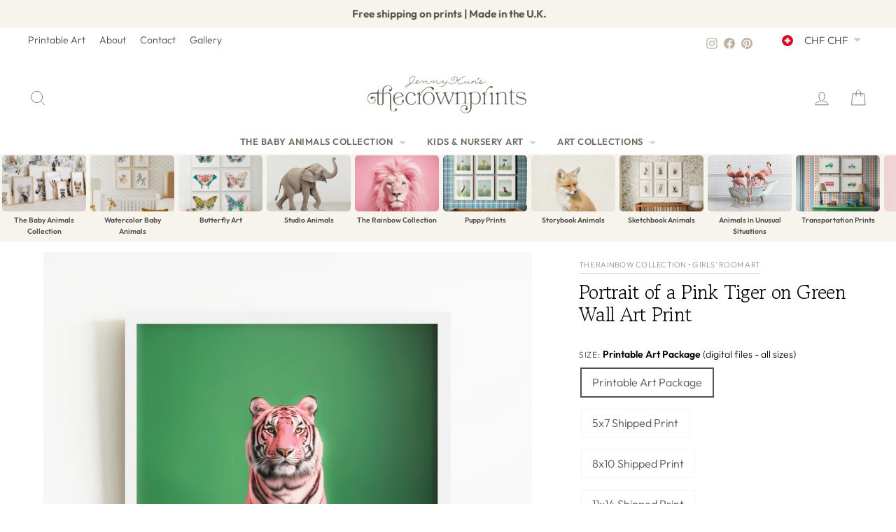

--- FILE ---
content_type: text/html; charset=utf-8
request_url: https://www.thecrownprints.com/en-ch/products/portrait-of-a-pink-tiger-on-green
body_size: 52622
content:
<!doctype html>
<html class="no-js" lang="en" dir="ltr">
<head>
  <meta charset="utf-8">
  <meta http-equiv="X-UA-Compatible" content="IE=edge,chrome=1">
  <meta name="viewport" content="width=device-width,initial-scale=1">
  <meta name="theme-color" content="#000000">
  <link rel="canonical" href="https://www.thecrownprints.com/en-ch/products/portrait-of-a-pink-tiger-on-green">
  <link rel="preconnect" href="https://cdn.shopify.com" crossorigin>
  <link rel="preconnect" href="https://fonts.shopifycdn.com" crossorigin>
  <link rel="dns-prefetch" href="https://productreviews.shopifycdn.com">
  <link rel="dns-prefetch" href="https://ajax.googleapis.com">
  <link rel="dns-prefetch" href="https://maps.googleapis.com">
  <link rel="dns-prefetch" href="https://maps.gstatic.com"><link rel="shortcut icon" href="//www.thecrownprints.com/cdn/shop/files/favicon_653e91a5-34df-4acc-b6c4-a1c9a4d02030_32x32.png?v=1727900889" type="image/png" /><title>Portrait of a Pink Tiger on Green Wall Art Print
&ndash; The Crown Prints
</title>
<meta name="description" content="A colorful twist on a classic tiger portrait, this whimsical pink and green piece will add a touch of playfulness to any room."><meta property="og:site_name" content="The Crown Prints">
  <meta property="og:url" content="https://www.thecrownprints.com/en-ch/products/portrait-of-a-pink-tiger-on-green">
  <meta property="og:title" content="Portrait of a Pink Tiger on Green Wall Art Print">
  <meta property="og:type" content="product">
  <meta property="og:description" content="A colorful twist on a classic tiger portrait, this whimsical pink and green piece will add a touch of playfulness to any room."><meta property="og:image" content="http://www.thecrownprints.com/cdn/shop/files/Colorful_Animals_Pink-Green_Tiger.jpg?v=1748061841">
    <meta property="og:image:secure_url" content="https://www.thecrownprints.com/cdn/shop/files/Colorful_Animals_Pink-Green_Tiger.jpg?v=1748061841">
    <meta property="og:image:width" content="1873">
    <meta property="og:image:height" content="2000"><meta name="twitter:site" content="@">
  <meta name="twitter:card" content="summary_large_image">
  <meta name="twitter:title" content="Portrait of a Pink Tiger on Green Wall Art Print">
  <meta name="twitter:description" content="A colorful twist on a classic tiger portrait, this whimsical pink and green piece will add a touch of playfulness to any room.">
<script async crossorigin fetchpriority="high" src="/cdn/shopifycloud/importmap-polyfill/es-modules-shim.2.4.0.js"></script>
<script type="importmap">
{
  "imports": {
    "element.base-media": "//www.thecrownprints.com/cdn/shop/t/272/assets/element.base-media.js?v=61305152781971747521764548191",
    "element.image.parallax": "//www.thecrownprints.com/cdn/shop/t/272/assets/element.image.parallax.js?v=59188309605188605141764548191",
    "element.model": "//www.thecrownprints.com/cdn/shop/t/272/assets/element.model.js?v=104979259955732717291764548191",
    "element.quantity-selector": "//www.thecrownprints.com/cdn/shop/t/272/assets/element.quantity-selector.js?v=68208048201360514121764548192",
    "element.text.rte": "//www.thecrownprints.com/cdn/shop/t/272/assets/element.text.rte.js?v=28194737298593644281764548192",
    "element.video": "//www.thecrownprints.com/cdn/shop/t/272/assets/element.video.js?v=110560105447302630031764548192",
    "is-land": "//www.thecrownprints.com/cdn/shop/t/272/assets/is-land.min.js?v=92343381495565747271764548216",
    "util.misc": "//www.thecrownprints.com/cdn/shop/t/272/assets/util.misc.js?v=117964846174238173191764548226",
    "util.product-loader": "//www.thecrownprints.com/cdn/shop/t/272/assets/util.product-loader.js?v=71947287259713254281764548226",
    "util.resource-loader": "//www.thecrownprints.com/cdn/shop/t/272/assets/util.resource-loader.js?v=81301169148003274841764548226",
    "vendor.in-view": "//www.thecrownprints.com/cdn/shop/t/272/assets/vendor.in-view.js?v=126891093837844970591764548227"
  }
}
</script><script type="module" src="//www.thecrownprints.com/cdn/shop/t/272/assets/is-land.min.js?v=92343381495565747271764548216"></script>
<style data-shopify>@font-face {
  font-family: "Gowun Batang";
  font-weight: 400;
  font-style: normal;
  font-display: swap;
  src: url("//www.thecrownprints.com/cdn/fonts/gowun_batang/gowunbatang_n4.62df5086928bbe56463f50a1f2ecaf8140175bc7.woff2") format("woff2"),
       url("//www.thecrownprints.com/cdn/fonts/gowun_batang/gowunbatang_n4.26ad30e0f1a34b4486281387aaef5c77470cdea5.woff") format("woff");
}

  @font-face {
  font-family: Outfit;
  font-weight: 300;
  font-style: normal;
  font-display: swap;
  src: url("//www.thecrownprints.com/cdn/fonts/outfit/outfit_n3.8c97ae4c4fac7c2ea467a6dc784857f4de7e0e37.woff2") format("woff2"),
       url("//www.thecrownprints.com/cdn/fonts/outfit/outfit_n3.b50a189ccde91f9bceee88f207c18c09f0b62a7b.woff") format("woff");
}


  @font-face {
  font-family: Outfit;
  font-weight: 600;
  font-style: normal;
  font-display: swap;
  src: url("//www.thecrownprints.com/cdn/fonts/outfit/outfit_n6.dfcbaa80187851df2e8384061616a8eaa1702fdc.woff2") format("woff2"),
       url("//www.thecrownprints.com/cdn/fonts/outfit/outfit_n6.88384e9fc3e36038624caccb938f24ea8008a91d.woff") format("woff");
}

  
  
</style><link href="//www.thecrownprints.com/cdn/shop/t/272/assets/theme.css?v=181349568554532620151768889283" rel="stylesheet" type="text/css" media="all" />
<style data-shopify>:root {
    --typeHeaderPrimary: "Gowun Batang";
    --typeHeaderFallback: serif;
    --typeHeaderSize: 27px;
    --typeHeaderWeight: 400;
    --typeHeaderLineHeight: 1.1;
    --typeHeaderSpacing: -0.025em;

    --typeBasePrimary:Outfit;
    --typeBaseFallback:sans-serif;
    --typeBaseSize: 16px;
    --typeBaseWeight: 300;
    --typeBaseSpacing: 0.0em;
    --typeBaseLineHeight: 1.6;
    --typeBaselineHeightMinus01: 1.5;

    --typeCollectionTitle: 20px;

    --iconWeight: 2px;
    --iconLinecaps: round;

    
        --buttonRadius: 3px;
    

    --colorGridOverlayOpacity: 0.1;
    --colorAnnouncement: #f7f3ed;
    --colorAnnouncementText: #4d463c;

    --colorBody: #ffffff;
    --colorBodyAlpha05: rgba(255, 255, 255, 0.05);
    --colorBodyDim: #f2f2f2;
    --colorBodyLightDim: #fafafa;
    --colorBodyMediumDim: #f5f5f5;


    --colorBorder: #f7f3ed;

    --colorBtnPrimary: #000000;
    --colorBtnPrimaryLight: #1a1a1a;
    --colorBtnPrimaryDim: #000000;
    --colorBtnPrimaryText: #ffffff;

    --colorCartDot: #fdb7a5;

    --colorDrawers: #ffffff;
    --colorDrawersDim: #f2f2f2;
    --colorDrawerBorder: #f7f3ed;
    --colorDrawerText: #4d463c;
    --colorDrawerTextDark: #221f1a;
    --colorDrawerButton: #000000;
    --colorDrawerButtonText: #ffffff;

    --colorFooter: #f7f3ed;
    --colorFooterText: #4d463c;
    --colorFooterTextAlpha01: #4d463c;

    --colorGridOverlay: #000000;
    --colorGridOverlayOpacity: 0.1;

    --colorHeaderTextAlpha01: rgba(77, 70, 60, 0.1);

    --colorHeroText: #ffffff;

    --colorSmallImageBg: #ffffff;
    --colorLargeImageBg: #534f4c;

    --colorImageOverlay: #534f4c;
    --colorImageOverlayOpacity: 0.1;
    --colorImageOverlayTextShadow: 0.2;

    --colorLink: #534f4c;

    --colorModalBg: rgba(191, 180, 164, 0.6);

    --colorNav: #ffffff;
    --colorNavText: #4d463c;

    --colorPrice: #534f4c;

    --colorSaleTag: #53915d;
    --colorSaleTagText: #ffffff;

    --colorTextBody: #534f4c;
    --colorTextBodyAlpha015: rgba(83, 79, 76, 0.15);
    --colorTextBodyAlpha005: rgba(83, 79, 76, 0.05);
    --colorTextBodyAlpha008: rgba(83, 79, 76, 0.08);
    --colorTextSavings: #53915d;

    --urlIcoSelect: url(//www.thecrownprints.com/cdn/shop/t/272/assets/ico-select.svg);
    --urlIcoSelectFooter: url(//www.thecrownprints.com/cdn/shop/t/272/assets/ico-select-footer.svg);
    --urlIcoSelectWhite: url(//www.thecrownprints.com/cdn/shop/t/272/assets/ico-select-white.svg);

    --grid-gutter: 17px;
    --drawer-gutter: 20px;

    --sizeChartMargin: 25px 0;
    --sizeChartIconMargin: 5px;

    --newsletterReminderPadding: 40px;

    /*Shop Pay Installments*/
    --color-body-text: #534f4c;
    --color-body: #ffffff;
    --color-bg: #ffffff;
    }

    .placeholder-content {
    background-image: linear-gradient(100deg, #ffffff 40%, #f7f7f7 63%, #ffffff 79%);
    }</style><!-- ---------------- tcp ----------------- --><title>Portrait of a Pink Tiger on Green Wall Art Print - Printable Art Package - The Crown Prints</title>
    <link rel="canonical" href="https://www.thecrownprints.com/en-ch/products/portrait-of-a-pink-tiger-on-green?variant=47357428891939">

    <meta property="og:type" content="product">
    <meta property="og:site_name" content="The Crown Prints">
    <meta property="og:title" content="Portrait of a Pink Tiger on Green Wall Art Print - Printable Art Package">
    <meta property="og:url" content="https://www.thecrownprints.com/en-ch/products/portrait-of-a-pink-tiger-on-green?variant=47357428891939">
    <!-- Primary image hints -->
    <meta property="og:image" content="//www.thecrownprints.com/cdn/shop/files/Colorful_Animals_Pink-Green_Tiger.jpg?v=1748061841&width=1200">
    <meta name="twitter:image" content="//www.thecrownprints.com/cdn/shop/files/Colorful_Animals_Pink-Green_Tiger.jpg?v=1748061841&width=1200">
    <link rel="image_src" href="//www.thecrownprints.com/cdn/shop/files/Colorful_Animals_Pink-Green_Tiger.jpg?v=1748061841&width=1200">
    <meta property="og:image:alt" content="Portrait of a Pink Tiger on Green Wall Art Print">

    <meta name="twitter:card" content="summary_large_image">
    <meta name="twitter:title" content="Portrait of a Pink Tiger on Green Wall Art Print - Printable Art Package"><meta property="product:price:amount" content="6.0">
        <meta property="product:price:currency" content="CHF"><!-- Product JSON-LD without price for the builder -->
    <script type="application/ld+json">
    {
      "@context":"https://schema.org",
      "@type":"Product",
      "@id":"https://www.thecrownprints.com/en-ch/products/portrait-of-a-pink-tiger-on-green?variant=47357428891939#product",
      "name": "Portrait of a Pink Tiger on Green Wall Art Print",
      "image": ["\/\/www.thecrownprints.com\/cdn\/shop\/files\/Colorful_Animals_Pink-Green_Tiger.jpg?v=1748061841\u0026width=1200"],
      "brand": { "@type": "Brand", "name": "The Crown Prints" }
    }
    </script><link rel="shortcut icon" href="//www.thecrownprints.com/cdn/shop/files/favicon_653e91a5-34df-4acc-b6c4-a1c9a4d02030_32x32.png?v=1727900889" type="image/png" /><style data-shopify>@font-face {
  font-family: "Gowun Batang";
  font-weight: 400;
  font-style: normal;
  font-display: swap;
  src: url("//www.thecrownprints.com/cdn/fonts/gowun_batang/gowunbatang_n4.62df5086928bbe56463f50a1f2ecaf8140175bc7.woff2") format("woff2"),
       url("//www.thecrownprints.com/cdn/fonts/gowun_batang/gowunbatang_n4.26ad30e0f1a34b4486281387aaef5c77470cdea5.woff") format("woff");
}

  @font-face {
  font-family: Outfit;
  font-weight: 300;
  font-style: normal;
  font-display: swap;
  src: url("//www.thecrownprints.com/cdn/fonts/outfit/outfit_n3.8c97ae4c4fac7c2ea467a6dc784857f4de7e0e37.woff2") format("woff2"),
       url("//www.thecrownprints.com/cdn/fonts/outfit/outfit_n3.b50a189ccde91f9bceee88f207c18c09f0b62a7b.woff") format("woff");
}


  @font-face {
  font-family: Outfit;
  font-weight: 600;
  font-style: normal;
  font-display: swap;
  src: url("//www.thecrownprints.com/cdn/fonts/outfit/outfit_n6.dfcbaa80187851df2e8384061616a8eaa1702fdc.woff2") format("woff2"),
       url("//www.thecrownprints.com/cdn/fonts/outfit/outfit_n6.88384e9fc3e36038624caccb938f24ea8008a91d.woff") format("woff");
}

  
  
</style><link href="//www.thecrownprints.com/cdn/shop/t/272/assets/theme.css?v=181349568554532620151768889283" rel="stylesheet" type="text/css" media="all" />
<style data-shopify>:root {
    --typeHeaderPrimary: "Gowun Batang";
    --typeHeaderFallback: serif;
    --typeHeaderSize: 27px;
    --typeHeaderWeight: 400;
    --typeHeaderLineHeight: 1.1;
    --typeHeaderSpacing: -0.025em;

    --typeBasePrimary:Outfit;
    --typeBaseFallback:sans-serif;
    --typeBaseSize: 16px;
    --typeBaseWeight: 300;
    --typeBaseSpacing: 0.0em;
    --typeBaseLineHeight: 1.6;
    --typeBaselineHeightMinus01: 1.5;

    --typeCollectionTitle: 20px;

    --iconWeight: 2px;
    --iconLinecaps: round;

    
        --buttonRadius: 3px;
    

    --colorGridOverlayOpacity: 0.1;
    --colorAnnouncement: #f7f3ed;
    --colorAnnouncementText: #4d463c;

    --colorBody: #ffffff;
    --colorBodyAlpha05: rgba(255, 255, 255, 0.05);
    --colorBodyDim: #f2f2f2;
    --colorBodyLightDim: #fafafa;
    --colorBodyMediumDim: #f5f5f5;


    --colorBorder: #f7f3ed;

    --colorBtnPrimary: #000000;
    --colorBtnPrimaryLight: #1a1a1a;
    --colorBtnPrimaryDim: #000000;
    --colorBtnPrimaryText: #ffffff;

    --colorCartDot: #fdb7a5;

    --colorDrawers: #ffffff;
    --colorDrawersDim: #f2f2f2;
    --colorDrawerBorder: #f7f3ed;
    --colorDrawerText: #4d463c;
    --colorDrawerTextDark: #221f1a;
    --colorDrawerButton: #000000;
    --colorDrawerButtonText: #ffffff;

    --colorFooter: #f7f3ed;
    --colorFooterText: #4d463c;
    --colorFooterTextAlpha01: #4d463c;

    --colorGridOverlay: #000000;
    --colorGridOverlayOpacity: 0.1;

    --colorHeaderTextAlpha01: rgba(77, 70, 60, 0.1);

    --colorHeroText: #ffffff;

    --colorSmallImageBg: #ffffff;
    --colorLargeImageBg: #534f4c;

    --colorImageOverlay: #534f4c;
    --colorImageOverlayOpacity: 0.1;
    --colorImageOverlayTextShadow: 0.2;

    --colorLink: #534f4c;

    --colorModalBg: rgba(191, 180, 164, 0.6);

    --colorNav: #ffffff;
    --colorNavText: #4d463c;

    --colorPrice: #534f4c;

    --colorSaleTag: #53915d;
    --colorSaleTagText: #ffffff;

    --colorTextBody: #534f4c;
    --colorTextBodyAlpha015: rgba(83, 79, 76, 0.15);
    --colorTextBodyAlpha005: rgba(83, 79, 76, 0.05);
    --colorTextBodyAlpha008: rgba(83, 79, 76, 0.08);
    --colorTextSavings: #53915d;

    --urlIcoSelect: url(//www.thecrownprints.com/cdn/shop/t/272/assets/ico-select.svg);
    --urlIcoSelectFooter: url(//www.thecrownprints.com/cdn/shop/t/272/assets/ico-select-footer.svg);
    --urlIcoSelectWhite: url(//www.thecrownprints.com/cdn/shop/t/272/assets/ico-select-white.svg);

    --grid-gutter: 17px;
    --drawer-gutter: 20px;

    --sizeChartMargin: 25px 0;
    --sizeChartIconMargin: 5px;

    --newsletterReminderPadding: 40px;

    /*Shop Pay Installments*/
    --color-body-text: #534f4c;
    --color-body: #ffffff;
    --color-bg: #ffffff;
    }

    .placeholder-content {
    background-image: linear-gradient(100deg, #ffffff 40%, #f7f7f7 63%, #ffffff 79%);
    }</style>
  <script src="//www.thecrownprints.com/cdn/shop/t/272/assets/variant-head-sync.js?v=70343663910421414801764548239" defer></script>

<!-- --------------- end tcp -------------------->


  <script>
    document.documentElement.className = document.documentElement.className.replace('no-js', 'js');

    window.theme = window.theme || {};
    theme.routes = {
      home: "/en-ch",
      cart: "/en-ch/cart.js",
      cartPage: "/en-ch/cart",
      cartAdd: "/en-ch/cart/add.js",
      cartChange: "/en-ch/cart/change.js",
      search: "/en-ch/search",
      predictiveSearch: "/en-ch/search/suggest"
    };
    theme.strings = {
      soldOut: "Sold Out",
      unavailable: "Unavailable",
      inStockLabel: "In stock, ready to ship",
      oneStockLabel: "Low stock - [count] item left",
      otherStockLabel: "Low stock - [count] items left",
      willNotShipUntil: "Ready to ship [date]",
      willBeInStockAfter: "Back in stock [date]",
      waitingForStock: "Backordered, shipping soon",
      savePrice: "Save [saved_amount]",
      cartEmpty: "Your cart is currently empty.",
      cartTermsConfirmation: "You must agree with the terms and conditions of sales to check out",
      searchCollections: "Collections",
      searchPages: "Pages",
      searchArticles: "Articles",
      productFrom: "from ",
      maxQuantity: "You can only have [quantity] of [title] in your cart."
    };
    theme.settings = {
      cartType: "drawer",
      isCustomerTemplate: false,
      moneyFormat: "CHF {{amount}}",
      saveType: "percent",
      productImageSize: "natural",
      productImageCover: true,
      predictiveSearch: true,
      predictiveSearchType: null,
      predictiveSearchVendor: false,
      predictiveSearchPrice: false,
      quickView: false,
      themeName: 'Impulse',
      themeVersion: "8.1.0"
    };
  </script>

  <script>window.performance && window.performance.mark && window.performance.mark('shopify.content_for_header.start');</script><meta name="google-site-verification" content="gWvCJdMSM7OFrkQ0VG3GtJT_BCaH6feChGWMR3J6hCk">
<meta name="facebook-domain-verification" content="69thdjmxeo2h7b9a115qwxhgsnsjlk">
<meta id="shopify-digital-wallet" name="shopify-digital-wallet" content="/16521795/digital_wallets/dialog">
<meta name="shopify-checkout-api-token" content="8c165b1eb26cf519d9a2f8dcc9e26103">
<meta id="in-context-paypal-metadata" data-shop-id="16521795" data-venmo-supported="false" data-environment="production" data-locale="en_US" data-paypal-v4="true" data-currency="CHF">
<link rel="alternate" hreflang="x-default" href="https://www.thecrownprints.com/products/portrait-of-a-pink-tiger-on-green">
<link rel="alternate" hreflang="en" href="https://www.thecrownprints.com/products/portrait-of-a-pink-tiger-on-green">
<link rel="alternate" hreflang="en-AU" href="https://www.thecrownprints.com/en-au/products/portrait-of-a-pink-tiger-on-green">
<link rel="alternate" hreflang="en-GB" href="https://www.thecrownprints.com/en-gb/products/portrait-of-a-pink-tiger-on-green">
<link rel="alternate" hreflang="en-CA" href="https://www.thecrownprints.com/en-ca/products/portrait-of-a-pink-tiger-on-green">
<link rel="alternate" hreflang="en-NZ" href="https://www.thecrownprints.com/en-nz/products/portrait-of-a-pink-tiger-on-green">
<link rel="alternate" hreflang="en-MX" href="https://www.thecrownprints.com/en-mx/products/portrait-of-a-pink-tiger-on-green">
<link rel="alternate" hreflang="en-ES" href="https://www.thecrownprints.com/en-es/products/portrait-of-a-pink-tiger-on-green">
<link rel="alternate" hreflang="en-FR" href="https://www.thecrownprints.com/en-fr/products/portrait-of-a-pink-tiger-on-green">
<link rel="alternate" hreflang="en-NL" href="https://www.thecrownprints.com/en-nl/products/portrait-of-a-pink-tiger-on-green">
<link rel="alternate" hreflang="en-BE" href="https://www.thecrownprints.com/en-be/products/portrait-of-a-pink-tiger-on-green">
<link rel="alternate" hreflang="en-IT" href="https://www.thecrownprints.com/en-it/products/portrait-of-a-pink-tiger-on-green">
<link rel="alternate" hreflang="en-CH" href="https://www.thecrownprints.com/en-ch/products/portrait-of-a-pink-tiger-on-green">
<link rel="alternate" hreflang="en-IE" href="https://www.thecrownprints.com/en-ie/products/portrait-of-a-pink-tiger-on-green">
<link rel="alternate" hreflang="en-NO" href="https://www.thecrownprints.com/en-no/products/portrait-of-a-pink-tiger-on-green">
<link rel="alternate" hreflang="en-SE" href="https://www.thecrownprints.com/en-se/products/portrait-of-a-pink-tiger-on-green">
<link rel="alternate" hreflang="en-FI" href="https://www.thecrownprints.com/en-fi/products/portrait-of-a-pink-tiger-on-green">
<link rel="alternate" type="application/json+oembed" href="https://www.thecrownprints.com/en-ch/products/portrait-of-a-pink-tiger-on-green.oembed">
<script async="async" src="/checkouts/internal/preloads.js?locale=en-CH"></script>
<link rel="preconnect" href="https://shop.app" crossorigin="anonymous">
<script async="async" src="https://shop.app/checkouts/internal/preloads.js?locale=en-CH&shop_id=16521795" crossorigin="anonymous"></script>
<script id="apple-pay-shop-capabilities" type="application/json">{"shopId":16521795,"countryCode":"US","currencyCode":"CHF","merchantCapabilities":["supports3DS"],"merchantId":"gid:\/\/shopify\/Shop\/16521795","merchantName":"The Crown Prints","requiredBillingContactFields":["postalAddress","email"],"requiredShippingContactFields":["postalAddress","email"],"shippingType":"shipping","supportedNetworks":["visa","masterCard","amex","discover","elo","jcb"],"total":{"type":"pending","label":"The Crown Prints","amount":"1.00"},"shopifyPaymentsEnabled":true,"supportsSubscriptions":true}</script>
<script id="shopify-features" type="application/json">{"accessToken":"8c165b1eb26cf519d9a2f8dcc9e26103","betas":["rich-media-storefront-analytics"],"domain":"www.thecrownprints.com","predictiveSearch":true,"shopId":16521795,"locale":"en"}</script>
<script>var Shopify = Shopify || {};
Shopify.shop = "the-crown-prints.myshopify.com";
Shopify.locale = "en";
Shopify.currency = {"active":"CHF","rate":"0.805978005"};
Shopify.country = "CH";
Shopify.theme = {"name":"The Crown Prints - 2025 December","id":182283895075,"schema_name":"Impulse","schema_version":"8.1.0","theme_store_id":857,"role":"main"};
Shopify.theme.handle = "null";
Shopify.theme.style = {"id":null,"handle":null};
Shopify.cdnHost = "www.thecrownprints.com/cdn";
Shopify.routes = Shopify.routes || {};
Shopify.routes.root = "/en-ch/";</script>
<script type="module">!function(o){(o.Shopify=o.Shopify||{}).modules=!0}(window);</script>
<script>!function(o){function n(){var o=[];function n(){o.push(Array.prototype.slice.apply(arguments))}return n.q=o,n}var t=o.Shopify=o.Shopify||{};t.loadFeatures=n(),t.autoloadFeatures=n()}(window);</script>
<script>
  window.ShopifyPay = window.ShopifyPay || {};
  window.ShopifyPay.apiHost = "shop.app\/pay";
  window.ShopifyPay.redirectState = null;
</script>
<script id="shop-js-analytics" type="application/json">{"pageType":"product"}</script>
<script defer="defer" async type="module" src="//www.thecrownprints.com/cdn/shopifycloud/shop-js/modules/v2/client.init-shop-cart-sync_BdyHc3Nr.en.esm.js"></script>
<script defer="defer" async type="module" src="//www.thecrownprints.com/cdn/shopifycloud/shop-js/modules/v2/chunk.common_Daul8nwZ.esm.js"></script>
<script type="module">
  await import("//www.thecrownprints.com/cdn/shopifycloud/shop-js/modules/v2/client.init-shop-cart-sync_BdyHc3Nr.en.esm.js");
await import("//www.thecrownprints.com/cdn/shopifycloud/shop-js/modules/v2/chunk.common_Daul8nwZ.esm.js");

  window.Shopify.SignInWithShop?.initShopCartSync?.({"fedCMEnabled":true,"windoidEnabled":true});

</script>
<script>
  window.Shopify = window.Shopify || {};
  if (!window.Shopify.featureAssets) window.Shopify.featureAssets = {};
  window.Shopify.featureAssets['shop-js'] = {"shop-cart-sync":["modules/v2/client.shop-cart-sync_QYOiDySF.en.esm.js","modules/v2/chunk.common_Daul8nwZ.esm.js"],"init-fed-cm":["modules/v2/client.init-fed-cm_DchLp9rc.en.esm.js","modules/v2/chunk.common_Daul8nwZ.esm.js"],"shop-button":["modules/v2/client.shop-button_OV7bAJc5.en.esm.js","modules/v2/chunk.common_Daul8nwZ.esm.js"],"init-windoid":["modules/v2/client.init-windoid_DwxFKQ8e.en.esm.js","modules/v2/chunk.common_Daul8nwZ.esm.js"],"shop-cash-offers":["modules/v2/client.shop-cash-offers_DWtL6Bq3.en.esm.js","modules/v2/chunk.common_Daul8nwZ.esm.js","modules/v2/chunk.modal_CQq8HTM6.esm.js"],"shop-toast-manager":["modules/v2/client.shop-toast-manager_CX9r1SjA.en.esm.js","modules/v2/chunk.common_Daul8nwZ.esm.js"],"init-shop-email-lookup-coordinator":["modules/v2/client.init-shop-email-lookup-coordinator_UhKnw74l.en.esm.js","modules/v2/chunk.common_Daul8nwZ.esm.js"],"pay-button":["modules/v2/client.pay-button_DzxNnLDY.en.esm.js","modules/v2/chunk.common_Daul8nwZ.esm.js"],"avatar":["modules/v2/client.avatar_BTnouDA3.en.esm.js"],"init-shop-cart-sync":["modules/v2/client.init-shop-cart-sync_BdyHc3Nr.en.esm.js","modules/v2/chunk.common_Daul8nwZ.esm.js"],"shop-login-button":["modules/v2/client.shop-login-button_D8B466_1.en.esm.js","modules/v2/chunk.common_Daul8nwZ.esm.js","modules/v2/chunk.modal_CQq8HTM6.esm.js"],"init-customer-accounts-sign-up":["modules/v2/client.init-customer-accounts-sign-up_C8fpPm4i.en.esm.js","modules/v2/client.shop-login-button_D8B466_1.en.esm.js","modules/v2/chunk.common_Daul8nwZ.esm.js","modules/v2/chunk.modal_CQq8HTM6.esm.js"],"init-shop-for-new-customer-accounts":["modules/v2/client.init-shop-for-new-customer-accounts_CVTO0Ztu.en.esm.js","modules/v2/client.shop-login-button_D8B466_1.en.esm.js","modules/v2/chunk.common_Daul8nwZ.esm.js","modules/v2/chunk.modal_CQq8HTM6.esm.js"],"init-customer-accounts":["modules/v2/client.init-customer-accounts_dRgKMfrE.en.esm.js","modules/v2/client.shop-login-button_D8B466_1.en.esm.js","modules/v2/chunk.common_Daul8nwZ.esm.js","modules/v2/chunk.modal_CQq8HTM6.esm.js"],"shop-follow-button":["modules/v2/client.shop-follow-button_CkZpjEct.en.esm.js","modules/v2/chunk.common_Daul8nwZ.esm.js","modules/v2/chunk.modal_CQq8HTM6.esm.js"],"lead-capture":["modules/v2/client.lead-capture_BntHBhfp.en.esm.js","modules/v2/chunk.common_Daul8nwZ.esm.js","modules/v2/chunk.modal_CQq8HTM6.esm.js"],"checkout-modal":["modules/v2/client.checkout-modal_CfxcYbTm.en.esm.js","modules/v2/chunk.common_Daul8nwZ.esm.js","modules/v2/chunk.modal_CQq8HTM6.esm.js"],"shop-login":["modules/v2/client.shop-login_Da4GZ2H6.en.esm.js","modules/v2/chunk.common_Daul8nwZ.esm.js","modules/v2/chunk.modal_CQq8HTM6.esm.js"],"payment-terms":["modules/v2/client.payment-terms_MV4M3zvL.en.esm.js","modules/v2/chunk.common_Daul8nwZ.esm.js","modules/v2/chunk.modal_CQq8HTM6.esm.js"]};
</script>
<script>(function() {
  var isLoaded = false;
  function asyncLoad() {
    if (isLoaded) return;
    isLoaded = true;
    var urls = ["https:\/\/chimpstatic.com\/mcjs-connected\/js\/users\/afb3906950bf6b752f2e49a87\/0ecd9e69321dbc06c3b2314d8.js?shop=the-crown-prints.myshopify.com","https:\/\/shopify.covet.pics\/covet-pics-widget-inject.js?shop=the-crown-prints.myshopify.com","https:\/\/cdn.recovermycart.com\/scripts\/keepcart\/CartJS.min.js?shop=the-crown-prints.myshopify.com\u0026shop=the-crown-prints.myshopify.com","https:\/\/cdn.nfcube.com\/instafeed-4a3540628821e9ba73bd37d2d0e8304f.js?shop=the-crown-prints.myshopify.com"];
    for (var i = 0; i < urls.length; i++) {
      var s = document.createElement('script');
      s.type = 'text/javascript';
      s.async = true;
      s.src = urls[i];
      var x = document.getElementsByTagName('script')[0];
      x.parentNode.insertBefore(s, x);
    }
  };
  if(window.attachEvent) {
    window.attachEvent('onload', asyncLoad);
  } else {
    window.addEventListener('load', asyncLoad, false);
  }
})();</script>
<script id="__st">var __st={"a":16521795,"offset":-18000,"reqid":"d28fc42f-dd01-4c61-98f1-ec34b4d405c3-1769014020","pageurl":"www.thecrownprints.com\/en-ch\/products\/portrait-of-a-pink-tiger-on-green","u":"8473622aa23e","p":"product","rtyp":"product","rid":8942268973347};</script>
<script>window.ShopifyPaypalV4VisibilityTracking = true;</script>
<script id="captcha-bootstrap">!function(){'use strict';const t='contact',e='account',n='new_comment',o=[[t,t],['blogs',n],['comments',n],[t,'customer']],c=[[e,'customer_login'],[e,'guest_login'],[e,'recover_customer_password'],[e,'create_customer']],r=t=>t.map((([t,e])=>`form[action*='/${t}']:not([data-nocaptcha='true']) input[name='form_type'][value='${e}']`)).join(','),a=t=>()=>t?[...document.querySelectorAll(t)].map((t=>t.form)):[];function s(){const t=[...o],e=r(t);return a(e)}const i='password',u='form_key',d=['recaptcha-v3-token','g-recaptcha-response','h-captcha-response',i],f=()=>{try{return window.sessionStorage}catch{return}},m='__shopify_v',_=t=>t.elements[u];function p(t,e,n=!1){try{const o=window.sessionStorage,c=JSON.parse(o.getItem(e)),{data:r}=function(t){const{data:e,action:n}=t;return t[m]||n?{data:e,action:n}:{data:t,action:n}}(c);for(const[e,n]of Object.entries(r))t.elements[e]&&(t.elements[e].value=n);n&&o.removeItem(e)}catch(o){console.error('form repopulation failed',{error:o})}}const l='form_type',E='cptcha';function T(t){t.dataset[E]=!0}const w=window,h=w.document,L='Shopify',v='ce_forms',y='captcha';let A=!1;((t,e)=>{const n=(g='f06e6c50-85a8-45c8-87d0-21a2b65856fe',I='https://cdn.shopify.com/shopifycloud/storefront-forms-hcaptcha/ce_storefront_forms_captcha_hcaptcha.v1.5.2.iife.js',D={infoText:'Protected by hCaptcha',privacyText:'Privacy',termsText:'Terms'},(t,e,n)=>{const o=w[L][v],c=o.bindForm;if(c)return c(t,g,e,D).then(n);var r;o.q.push([[t,g,e,D],n]),r=I,A||(h.body.append(Object.assign(h.createElement('script'),{id:'captcha-provider',async:!0,src:r})),A=!0)});var g,I,D;w[L]=w[L]||{},w[L][v]=w[L][v]||{},w[L][v].q=[],w[L][y]=w[L][y]||{},w[L][y].protect=function(t,e){n(t,void 0,e),T(t)},Object.freeze(w[L][y]),function(t,e,n,w,h,L){const[v,y,A,g]=function(t,e,n){const i=e?o:[],u=t?c:[],d=[...i,...u],f=r(d),m=r(i),_=r(d.filter((([t,e])=>n.includes(e))));return[a(f),a(m),a(_),s()]}(w,h,L),I=t=>{const e=t.target;return e instanceof HTMLFormElement?e:e&&e.form},D=t=>v().includes(t);t.addEventListener('submit',(t=>{const e=I(t);if(!e)return;const n=D(e)&&!e.dataset.hcaptchaBound&&!e.dataset.recaptchaBound,o=_(e),c=g().includes(e)&&(!o||!o.value);(n||c)&&t.preventDefault(),c&&!n&&(function(t){try{if(!f())return;!function(t){const e=f();if(!e)return;const n=_(t);if(!n)return;const o=n.value;o&&e.removeItem(o)}(t);const e=Array.from(Array(32),(()=>Math.random().toString(36)[2])).join('');!function(t,e){_(t)||t.append(Object.assign(document.createElement('input'),{type:'hidden',name:u})),t.elements[u].value=e}(t,e),function(t,e){const n=f();if(!n)return;const o=[...t.querySelectorAll(`input[type='${i}']`)].map((({name:t})=>t)),c=[...d,...o],r={};for(const[a,s]of new FormData(t).entries())c.includes(a)||(r[a]=s);n.setItem(e,JSON.stringify({[m]:1,action:t.action,data:r}))}(t,e)}catch(e){console.error('failed to persist form',e)}}(e),e.submit())}));const S=(t,e)=>{t&&!t.dataset[E]&&(n(t,e.some((e=>e===t))),T(t))};for(const o of['focusin','change'])t.addEventListener(o,(t=>{const e=I(t);D(e)&&S(e,y())}));const B=e.get('form_key'),M=e.get(l),P=B&&M;t.addEventListener('DOMContentLoaded',(()=>{const t=y();if(P)for(const e of t)e.elements[l].value===M&&p(e,B);[...new Set([...A(),...v().filter((t=>'true'===t.dataset.shopifyCaptcha))])].forEach((e=>S(e,t)))}))}(h,new URLSearchParams(w.location.search),n,t,e,['guest_login'])})(!0,!0)}();</script>
<script integrity="sha256-4kQ18oKyAcykRKYeNunJcIwy7WH5gtpwJnB7kiuLZ1E=" data-source-attribution="shopify.loadfeatures" defer="defer" src="//www.thecrownprints.com/cdn/shopifycloud/storefront/assets/storefront/load_feature-a0a9edcb.js" crossorigin="anonymous"></script>
<script crossorigin="anonymous" defer="defer" src="//www.thecrownprints.com/cdn/shopifycloud/storefront/assets/shopify_pay/storefront-65b4c6d7.js?v=20250812"></script>
<script data-source-attribution="shopify.dynamic_checkout.dynamic.init">var Shopify=Shopify||{};Shopify.PaymentButton=Shopify.PaymentButton||{isStorefrontPortableWallets:!0,init:function(){window.Shopify.PaymentButton.init=function(){};var t=document.createElement("script");t.src="https://www.thecrownprints.com/cdn/shopifycloud/portable-wallets/latest/portable-wallets.en.js",t.type="module",document.head.appendChild(t)}};
</script>
<script data-source-attribution="shopify.dynamic_checkout.buyer_consent">
  function portableWalletsHideBuyerConsent(e){var t=document.getElementById("shopify-buyer-consent"),n=document.getElementById("shopify-subscription-policy-button");t&&n&&(t.classList.add("hidden"),t.setAttribute("aria-hidden","true"),n.removeEventListener("click",e))}function portableWalletsShowBuyerConsent(e){var t=document.getElementById("shopify-buyer-consent"),n=document.getElementById("shopify-subscription-policy-button");t&&n&&(t.classList.remove("hidden"),t.removeAttribute("aria-hidden"),n.addEventListener("click",e))}window.Shopify?.PaymentButton&&(window.Shopify.PaymentButton.hideBuyerConsent=portableWalletsHideBuyerConsent,window.Shopify.PaymentButton.showBuyerConsent=portableWalletsShowBuyerConsent);
</script>
<script>
  function portableWalletsCleanup(e){e&&e.src&&console.error("Failed to load portable wallets script "+e.src);var t=document.querySelectorAll("shopify-accelerated-checkout .shopify-payment-button__skeleton, shopify-accelerated-checkout-cart .wallet-cart-button__skeleton"),e=document.getElementById("shopify-buyer-consent");for(let e=0;e<t.length;e++)t[e].remove();e&&e.remove()}function portableWalletsNotLoadedAsModule(e){e instanceof ErrorEvent&&"string"==typeof e.message&&e.message.includes("import.meta")&&"string"==typeof e.filename&&e.filename.includes("portable-wallets")&&(window.removeEventListener("error",portableWalletsNotLoadedAsModule),window.Shopify.PaymentButton.failedToLoad=e,"loading"===document.readyState?document.addEventListener("DOMContentLoaded",window.Shopify.PaymentButton.init):window.Shopify.PaymentButton.init())}window.addEventListener("error",portableWalletsNotLoadedAsModule);
</script>

<script type="module" src="https://www.thecrownprints.com/cdn/shopifycloud/portable-wallets/latest/portable-wallets.en.js" onError="portableWalletsCleanup(this)" crossorigin="anonymous"></script>
<script nomodule>
  document.addEventListener("DOMContentLoaded", portableWalletsCleanup);
</script>

<link id="shopify-accelerated-checkout-styles" rel="stylesheet" media="screen" href="https://www.thecrownprints.com/cdn/shopifycloud/portable-wallets/latest/accelerated-checkout-backwards-compat.css" crossorigin="anonymous">
<style id="shopify-accelerated-checkout-cart">
        #shopify-buyer-consent {
  margin-top: 1em;
  display: inline-block;
  width: 100%;
}

#shopify-buyer-consent.hidden {
  display: none;
}

#shopify-subscription-policy-button {
  background: none;
  border: none;
  padding: 0;
  text-decoration: underline;
  font-size: inherit;
  cursor: pointer;
}

#shopify-subscription-policy-button::before {
  box-shadow: none;
}

      </style>

<script>window.performance && window.performance.mark && window.performance.mark('shopify.content_for_header.end');</script>

  <style data-shopify>
    :root {
      /* Root Variables */
      /* ========================= */
      --root-color-primary: #534f4c;
      --color-primary: #534f4c;
      --root-color-secondary: #ffffff;
      --color-secondary: #ffffff;
      --color-sale-tag: #53915d;
      --color-sale-tag-text: #ffffff;
      --layout-section-padding-block: 3rem;
      --layout-section-padding-inline--md: 40px;
      --layout-section-max-inline-size: 1420px; 


      /* Text */
      /* ========================= */
      
      /* Body Font Styles */
      --element-text-font-family--body: Outfit;
      --element-text-font-family-fallback--body: sans-serif;
      --element-text-font-weight--body: 300;
      --element-text-letter-spacing--body: 0.0em;
      --element-text-text-transform--body: none;

      /* Body Font Sizes */
      --element-text-font-size--body: initial;
      --element-text-font-size--body-xs: 12px;
      --element-text-font-size--body-sm: 14px;
      --element-text-font-size--body-md: 16px;
      --element-text-font-size--body-lg: 18px;
      
      /* Body Line Heights */
      --element-text-line-height--body: 1.6;

      /* Heading Font Styles */
      --element-text-font-family--heading: "Gowun Batang";
      --element-text-font-family-fallback--heading: serif;
      --element-text-font-weight--heading: 400;
      --element-text-letter-spacing--heading: -0.025em;
      
       
      
      
      /* Heading Font Sizes */
      --element-text-font-size--heading-2xl: 43px;
      --element-text-font-size--heading-xl: 27px;
      --element-text-font-size--heading-lg: 21px;
      --element-text-font-size--heading-md: 19px;
      --element-text-font-size--heading-sm: 13px;
      --element-text-font-size--heading-xs: 11px;
      
      /* Heading Line Heights */
      --element-text-line-height--heading: 1.1;

      /* Buttons */
      /* ========================= */
      
          --element-button-radius: 3px;
      

      --element-button-padding-block: 12px;
      --element-button-text-transform: uppercase;
      --element-button-font-weight: 800;
      --element-button-font-size: max(calc(var(--typeBaseSize) - 4px), 13px);
      --element-button-letter-spacing: .3em;

      /* Base Color Variables */
      --element-button-color-primary: #000000;
      --element-button-color-secondary: #ffffff;
      --element-button-shade-border: 100%;

      /* Hover State Variables */
      --element-button-shade-background--hover: 0%;
      --element-button-shade-border--hover: 100%;

      /* Focus State Variables */
      --element-button-color-focus: var(--color-focus);

      /* Inputs */
      /* ========================= */
      
          --element-icon-radius: 3px;
      

      --element-input-font-size: var(--element-text-font-size--body-sm);
      --element-input-box-shadow-shade: 100%;

      /* Hover State Variables */
      --element-input-background-shade--hover: 0%;
      --element-input-box-shadow-spread-radius--hover: 1px;
    }

    @media only screen and (max-width: 768px) {
      :root {
        --element-button-font-size: max(calc(var(--typeBaseSize) - 5px), 11px);
      }
    }

    .element-radio {
        &:has(input[type='radio']:checked) {
          --element-button-color: var(--element-button-color-secondary);
        }
    }

    /* ATC Button Overrides */
    /* ========================= */

    .element-button[type="submit"],
    .element-button[type="submit"] .element-text,
    .element-button--shopify-payment-wrapper button {
      --element-button-padding-block: 13px;
      --element-button-padding-inline: 20px;
      --element-button-line-height: 1.42;
      --_font-size--body-md: var(--element-button-font-size);

      line-height: 1.42 !important;
    }

    /* When dynamic checkout is enabled */
    product-form:has(.element-button--shopify-payment-wrapper) {
      --element-button-color: #534f4c;

      .element-button[type="submit"],
      .element-button--shopify-payment-wrapper button {
        min-height: 50px !important;
      }

      .shopify-payment-button {
        margin: 0;
      }
    }

    /* Hover animation for non-angled buttons */
    body:not([data-button_style='angled']) .element-button[type="submit"] {
      position: relative;
      overflow: hidden;

      &:after {
        content: '';
        position: absolute;
        top: 0;
        left: 150%;
        width: 200%;
        height: 100%;
        transform: skewX(-20deg);
        background-image: linear-gradient(to right,transparent, rgba(255,255,255,.25),transparent);
      }

      &:hover:after {
        animation: shine 0.75s cubic-bezier(0.01, 0.56, 1, 1);
      }
    }

    /* ANGLED STYLE - ATC Button Overrides */
    /* ========================= */
    
    [data-button_style='angled'] {
      --element-button-shade-background--active: var(--element-button-shade-background);
      --element-button-shade-border--active: var(--element-button-shade-border);

      .element-button[type="submit"] {
        --_box-shadow: none;

        position: relative;
        max-width: 94%;
        border-top: 1px solid #000000;
        border-bottom: 1px solid #000000;
        
        &:before,
        &:after {
          content: '';
          position: absolute;
          display: block;
          top: -1px;
          bottom: -1px;
          width: 20px;
          transform: skewX(-12deg);
          background-color: #000000;
        }
        
        &:before {
          left: -6px;
        }
        
        &:after {
          right: -6px;
        }
      }

      /* When dynamic checkout is enabled */
      product-form:has(.element-button--shopify-payment-wrapper) {
        .element-button[type="submit"]:before,
        .element-button[type="submit"]:after {
          background-color: color-mix(in srgb,var(--_color-text) var(--_shade-background),var(--_color-background));
          border-top: 1px solid #000000;
          border-bottom: 1px solid #000000;
        }

        .element-button[type="submit"]:before {
          border-left: 1px solid #000000;
        }
        
        .element-button[type="submit"]:after {
          border-right: 1px solid #000000;
        }
      }

      .element-button--shopify-payment-wrapper {
        --_color-background: #000000;

        button:hover,
        button:before,
        button:after {
          background-color: color-mix(in srgb,var(--_color-text) var(--_shade-background),var(--_color-background)) !important;
        }

        button:not(button:focus-visible) {
          box-shadow: none !important;
        }
      }
    }
  </style>

  <script src="//www.thecrownprints.com/cdn/shop/t/272/assets/vendor-scripts-v11.js" defer="defer"></script><link rel="stylesheet" href="//www.thecrownprints.com/cdn/shop/t/272/assets/country-flags.css"><script src="//www.thecrownprints.com/cdn/shop/t/272/assets/theme.js?v=86475989253021035941764552514" defer="defer"></script>


  <!-- ----------------------- tcp ------------------------- -->
  <link rel="stylesheet" href="https://use.typekit.net/qim7ray.css">
  



  <!-- ------------------- end tcp ------------------- -->


<!-- BEGIN app block: shopify://apps/judge-me-reviews/blocks/judgeme_core/61ccd3b1-a9f2-4160-9fe9-4fec8413e5d8 --><!-- Start of Judge.me Core -->






<link rel="dns-prefetch" href="https://cdnwidget.judge.me">
<link rel="dns-prefetch" href="https://cdn.judge.me">
<link rel="dns-prefetch" href="https://cdn1.judge.me">
<link rel="dns-prefetch" href="https://api.judge.me">

<script data-cfasync='false' class='jdgm-settings-script'>window.jdgmSettings={"pagination":5,"disable_web_reviews":false,"badge_no_review_text":"No reviews","badge_n_reviews_text":"{{ n }} review/reviews","hide_badge_preview_if_no_reviews":true,"badge_hide_text":false,"enforce_center_preview_badge":false,"widget_title":"Customer Reviews","widget_open_form_text":"Write a review","widget_close_form_text":"Cancel review","widget_refresh_page_text":"Refresh page","widget_summary_text":"Based on {{ number_of_reviews }} review/reviews","widget_no_review_text":"Be the first to write a review","widget_name_field_text":"Display name","widget_verified_name_field_text":"Verified Name (public)","widget_name_placeholder_text":"Display name","widget_required_field_error_text":"This field is required.","widget_email_field_text":"Email address","widget_verified_email_field_text":"Verified Email (private, can not be edited)","widget_email_placeholder_text":"Your email address","widget_email_field_error_text":"Please enter a valid email address.","widget_rating_field_text":"Rating","widget_review_title_field_text":"Review Title","widget_review_title_placeholder_text":"Give your review a title","widget_review_body_field_text":"Review content","widget_review_body_placeholder_text":"Start writing here...","widget_pictures_field_text":"Picture/Video (optional)","widget_submit_review_text":"Submit Review","widget_submit_verified_review_text":"Submit Verified Review","widget_submit_success_msg_with_auto_publish":"Thank you! Please refresh the page in a few moments to see your review. You can remove or edit your review by logging into \u003ca href='https://judge.me/login' target='_blank' rel='nofollow noopener'\u003eJudge.me\u003c/a\u003e","widget_submit_success_msg_no_auto_publish":"Thank you! Your review will be published as soon as it is approved by the shop admin. You can remove or edit your review by logging into \u003ca href='https://judge.me/login' target='_blank' rel='nofollow noopener'\u003eJudge.me\u003c/a\u003e","widget_show_default_reviews_out_of_total_text":"Showing {{ n_reviews_shown }} out of {{ n_reviews }} reviews.","widget_show_all_link_text":"Show all","widget_show_less_link_text":"Show less","widget_author_said_text":"{{ reviewer_name }} said:","widget_days_text":"{{ n }} days ago","widget_weeks_text":"{{ n }} week/weeks ago","widget_months_text":"{{ n }} month/months ago","widget_years_text":"{{ n }} year/years ago","widget_yesterday_text":"Yesterday","widget_today_text":"Today","widget_replied_text":"\u003e\u003e {{ shop_name }} replied:","widget_read_more_text":"Read more","widget_reviewer_name_as_initial":"","widget_rating_filter_color":"#fbcd0a","widget_rating_filter_see_all_text":"See all reviews","widget_sorting_most_recent_text":"Most Recent","widget_sorting_highest_rating_text":"Highest Rating","widget_sorting_lowest_rating_text":"Lowest Rating","widget_sorting_with_pictures_text":"Only Pictures","widget_sorting_most_helpful_text":"Most Helpful","widget_open_question_form_text":"Ask a question","widget_reviews_subtab_text":"Reviews","widget_questions_subtab_text":"Questions","widget_question_label_text":"Question","widget_answer_label_text":"Answer","widget_question_placeholder_text":"Write your question here","widget_submit_question_text":"Submit Question","widget_question_submit_success_text":"Thank you for your question! We will notify you once it gets answered.","verified_badge_text":"Verified","verified_badge_bg_color":"","verified_badge_text_color":"","verified_badge_placement":"left-of-reviewer-name","widget_review_max_height":"","widget_hide_border":false,"widget_social_share":false,"widget_thumb":false,"widget_review_location_show":false,"widget_location_format":"","all_reviews_include_out_of_store_products":true,"all_reviews_out_of_store_text":"(out of store)","all_reviews_pagination":100,"all_reviews_product_name_prefix_text":"about","enable_review_pictures":true,"enable_question_anwser":false,"widget_theme":"align","review_date_format":"mm/dd/yyyy","default_sort_method":"most-recent","widget_product_reviews_subtab_text":"Product Reviews","widget_shop_reviews_subtab_text":"Shop Reviews","widget_other_products_reviews_text":"Reviews for other products","widget_store_reviews_subtab_text":"Store reviews","widget_no_store_reviews_text":"This store hasn't received any reviews yet","widget_web_restriction_product_reviews_text":"This product hasn't received any reviews yet","widget_no_items_text":"No items found","widget_show_more_text":"Show more","widget_write_a_store_review_text":"Write a Store Review","widget_other_languages_heading":"Reviews in Other Languages","widget_translate_review_text":"Translate review to {{ language }}","widget_translating_review_text":"Translating...","widget_show_original_translation_text":"Show original ({{ language }})","widget_translate_review_failed_text":"Review couldn't be translated.","widget_translate_review_retry_text":"Retry","widget_translate_review_try_again_later_text":"Try again later","show_product_url_for_grouped_product":false,"widget_sorting_pictures_first_text":"Pictures First","show_pictures_on_all_rev_page_mobile":false,"show_pictures_on_all_rev_page_desktop":false,"floating_tab_hide_mobile_install_preference":false,"floating_tab_button_name":"★ Reviews","floating_tab_title":"Let customers speak for us","floating_tab_button_color":"","floating_tab_button_background_color":"","floating_tab_url":"","floating_tab_url_enabled":false,"floating_tab_tab_style":"text","all_reviews_text_badge_text":"Customers rate us {{ shop.metafields.judgeme.all_reviews_rating | round: 1 }}/5 based on {{ shop.metafields.judgeme.all_reviews_count }} reviews.","all_reviews_text_badge_text_branded_style":"{{ shop.metafields.judgeme.all_reviews_rating | round: 1 }} out of 5 stars based on {{ shop.metafields.judgeme.all_reviews_count }} reviews","is_all_reviews_text_badge_a_link":false,"show_stars_for_all_reviews_text_badge":false,"all_reviews_text_badge_url":"","all_reviews_text_style":"branded","all_reviews_text_color_style":"judgeme_brand_color","all_reviews_text_color":"#108474","all_reviews_text_show_jm_brand":true,"featured_carousel_show_header":true,"featured_carousel_title":"Let customers speak for us","testimonials_carousel_title":"Customers are saying","videos_carousel_title":"Real customer stories","cards_carousel_title":"Customers are saying","featured_carousel_count_text":"from {{ n }} reviews","featured_carousel_add_link_to_all_reviews_page":false,"featured_carousel_url":"","featured_carousel_show_images":true,"featured_carousel_autoslide_interval":5,"featured_carousel_arrows_on_the_sides":false,"featured_carousel_height":250,"featured_carousel_width":80,"featured_carousel_image_size":0,"featured_carousel_image_height":250,"featured_carousel_arrow_color":"#eeeeee","verified_count_badge_style":"branded","verified_count_badge_orientation":"horizontal","verified_count_badge_color_style":"judgeme_brand_color","verified_count_badge_color":"#108474","is_verified_count_badge_a_link":false,"verified_count_badge_url":"","verified_count_badge_show_jm_brand":true,"widget_rating_preset_default":5,"widget_first_sub_tab":"product-reviews","widget_show_histogram":true,"widget_histogram_use_custom_color":false,"widget_pagination_use_custom_color":false,"widget_star_use_custom_color":false,"widget_verified_badge_use_custom_color":false,"widget_write_review_use_custom_color":false,"picture_reminder_submit_button":"Upload Pictures","enable_review_videos":true,"mute_video_by_default":true,"widget_sorting_videos_first_text":"Videos First","widget_review_pending_text":"Pending","featured_carousel_items_for_large_screen":3,"social_share_options_order":"Facebook,Twitter","remove_microdata_snippet":true,"disable_json_ld":false,"enable_json_ld_products":false,"preview_badge_show_question_text":false,"preview_badge_no_question_text":"No questions","preview_badge_n_question_text":"{{ number_of_questions }} question/questions","qa_badge_show_icon":false,"qa_badge_position":"same-row","remove_judgeme_branding":true,"widget_add_search_bar":false,"widget_search_bar_placeholder":"Search","widget_sorting_verified_only_text":"Verified only","featured_carousel_theme":"default","featured_carousel_show_rating":true,"featured_carousel_show_title":true,"featured_carousel_show_body":true,"featured_carousel_show_date":true,"featured_carousel_show_reviewer":true,"featured_carousel_show_product":true,"featured_carousel_header_background_color":"#108474","featured_carousel_header_text_color":"#ffffff","featured_carousel_name_product_separator":"reviewed","featured_carousel_full_star_background":"#108474","featured_carousel_empty_star_background":"#dadada","featured_carousel_vertical_theme_background":"#f9fafb","featured_carousel_verified_badge_enable":false,"featured_carousel_verified_badge_color":"#78736B","featured_carousel_border_style":"round","featured_carousel_review_line_length_limit":3,"featured_carousel_more_reviews_button_text":"Read more reviews","featured_carousel_view_product_button_text":"View product","all_reviews_page_load_reviews_on":"scroll","all_reviews_page_load_more_text":"Load More Reviews","disable_fb_tab_reviews":false,"enable_ajax_cdn_cache":false,"widget_advanced_speed_features":5,"widget_public_name_text":"displayed publicly like","default_reviewer_name":"John Smith","default_reviewer_name_has_non_latin":true,"widget_reviewer_anonymous":"Anonymous","medals_widget_title":"Judge.me Review Medals","medals_widget_background_color":"#f9fafb","medals_widget_position":"footer_all_pages","medals_widget_border_color":"#f9fafb","medals_widget_verified_text_position":"left","medals_widget_use_monochromatic_version":false,"medals_widget_elements_color":"#108474","show_reviewer_avatar":true,"widget_invalid_yt_video_url_error_text":"Not a YouTube video URL","widget_max_length_field_error_text":"Please enter no more than {0} characters.","widget_show_country_flag":false,"widget_show_collected_via_shop_app":true,"widget_verified_by_shop_badge_style":"light","widget_verified_by_shop_text":"Verified by Shop","widget_show_photo_gallery":true,"widget_load_with_code_splitting":true,"widget_ugc_install_preference":false,"widget_ugc_title":"Made by us, Shared by you","widget_ugc_subtitle":"Tag us to see your picture featured in our page","widget_ugc_arrows_color":"#ffffff","widget_ugc_primary_button_text":"Buy Now","widget_ugc_primary_button_background_color":"#108474","widget_ugc_primary_button_text_color":"#ffffff","widget_ugc_primary_button_border_width":"0","widget_ugc_primary_button_border_style":"none","widget_ugc_primary_button_border_color":"#108474","widget_ugc_primary_button_border_radius":"25","widget_ugc_secondary_button_text":"Load More","widget_ugc_secondary_button_background_color":"#ffffff","widget_ugc_secondary_button_text_color":"#108474","widget_ugc_secondary_button_border_width":"2","widget_ugc_secondary_button_border_style":"solid","widget_ugc_secondary_button_border_color":"#108474","widget_ugc_secondary_button_border_radius":"25","widget_ugc_reviews_button_text":"View Reviews","widget_ugc_reviews_button_background_color":"#ffffff","widget_ugc_reviews_button_text_color":"#108474","widget_ugc_reviews_button_border_width":"2","widget_ugc_reviews_button_border_style":"solid","widget_ugc_reviews_button_border_color":"#108474","widget_ugc_reviews_button_border_radius":"25","widget_ugc_reviews_button_link_to":"judgeme-reviews-page","widget_ugc_show_post_date":true,"widget_ugc_max_width":"800","widget_rating_metafield_value_type":true,"widget_primary_color":"#635555","widget_enable_secondary_color":false,"widget_secondary_color":"#edf5f5","widget_summary_average_rating_text":"{{ average_rating }} out of 5","widget_media_grid_title":"Customer photos \u0026 videos","widget_media_grid_see_more_text":"See more","widget_round_style":true,"widget_show_product_medals":true,"widget_verified_by_judgeme_text":"Verified by Judge.me","widget_show_store_medals":true,"widget_verified_by_judgeme_text_in_store_medals":"Verified by Judge.me","widget_media_field_exceed_quantity_message":"Sorry, we can only accept {{ max_media }} for one review.","widget_media_field_exceed_limit_message":"{{ file_name }} is too large, please select a {{ media_type }} less than {{ size_limit }}MB.","widget_review_submitted_text":"Review Submitted!","widget_question_submitted_text":"Question Submitted!","widget_close_form_text_question":"Cancel","widget_write_your_answer_here_text":"Write your answer here","widget_enabled_branded_link":true,"widget_show_collected_by_judgeme":false,"widget_reviewer_name_color":"","widget_write_review_text_color":"","widget_write_review_bg_color":"","widget_collected_by_judgeme_text":"collected by Judge.me","widget_pagination_type":"standard","widget_load_more_text":"Load More","widget_load_more_color":"#108474","widget_full_review_text":"Full Review","widget_read_more_reviews_text":"Read More Reviews","widget_read_questions_text":"Read Questions","widget_questions_and_answers_text":"Questions \u0026 Answers","widget_verified_by_text":"Verified by","widget_verified_text":"Verified","widget_number_of_reviews_text":"{{ number_of_reviews }} reviews","widget_back_button_text":"Back","widget_next_button_text":"Next","widget_custom_forms_filter_button":"Filters","custom_forms_style":"horizontal","widget_show_review_information":false,"how_reviews_are_collected":"How reviews are collected?","widget_show_review_keywords":false,"widget_gdpr_statement":"How we use your data: We'll only contact you about the review you left, and only if necessary. By submitting your review, you agree to Judge.me's \u003ca href='https://judge.me/terms' target='_blank' rel='nofollow noopener'\u003eterms\u003c/a\u003e, \u003ca href='https://judge.me/privacy' target='_blank' rel='nofollow noopener'\u003eprivacy\u003c/a\u003e and \u003ca href='https://judge.me/content-policy' target='_blank' rel='nofollow noopener'\u003econtent\u003c/a\u003e policies.","widget_multilingual_sorting_enabled":false,"widget_translate_review_content_enabled":false,"widget_translate_review_content_method":"manual","popup_widget_review_selection":"automatically_with_pictures","popup_widget_round_border_style":true,"popup_widget_show_title":true,"popup_widget_show_body":true,"popup_widget_show_reviewer":false,"popup_widget_show_product":true,"popup_widget_show_pictures":true,"popup_widget_use_review_picture":true,"popup_widget_show_on_home_page":true,"popup_widget_show_on_product_page":true,"popup_widget_show_on_collection_page":true,"popup_widget_show_on_cart_page":true,"popup_widget_position":"bottom_left","popup_widget_first_review_delay":5,"popup_widget_duration":5,"popup_widget_interval":5,"popup_widget_review_count":5,"popup_widget_hide_on_mobile":true,"review_snippet_widget_round_border_style":true,"review_snippet_widget_card_color":"#FFFFFF","review_snippet_widget_slider_arrows_background_color":"#FFFFFF","review_snippet_widget_slider_arrows_color":"#000000","review_snippet_widget_star_color":"#108474","show_product_variant":false,"all_reviews_product_variant_label_text":"Variant: ","widget_show_verified_branding":false,"widget_ai_summary_title":"Customers say","widget_ai_summary_disclaimer":"AI-powered review summary based on recent customer reviews","widget_show_ai_summary":false,"widget_show_ai_summary_bg":false,"widget_show_review_title_input":true,"redirect_reviewers_invited_via_email":"external_form","request_store_review_after_product_review":false,"request_review_other_products_in_order":false,"review_form_color_scheme":"default","review_form_corner_style":"square","review_form_star_color":{},"review_form_text_color":"#333333","review_form_background_color":"#ffffff","review_form_field_background_color":"#fafafa","review_form_button_color":{},"review_form_button_text_color":"#ffffff","review_form_modal_overlay_color":"#000000","review_content_screen_title_text":"How would you rate this product?","review_content_introduction_text":"We would love it if you would share a bit about your experience.","store_review_form_title_text":"How would you rate this store?","store_review_form_introduction_text":"We would love it if you would share a bit about your experience.","show_review_guidance_text":true,"one_star_review_guidance_text":"Poor","five_star_review_guidance_text":"Great","customer_information_screen_title_text":"About you","customer_information_introduction_text":"Please tell us more about you.","custom_questions_screen_title_text":"Your experience in more detail","custom_questions_introduction_text":"Here are a few questions to help us understand more about your experience.","review_submitted_screen_title_text":"Thanks for your review!","review_submitted_screen_thank_you_text":"We are processing it and it will appear on the store soon.","review_submitted_screen_email_verification_text":"Please confirm your email by clicking the link we just sent you. This helps us keep reviews authentic.","review_submitted_request_store_review_text":"Would you like to share your experience of shopping with us?","review_submitted_review_other_products_text":"Would you like to review these products?","store_review_screen_title_text":"Would you like to share your experience of shopping with us?","store_review_introduction_text":"We value your feedback and use it to improve. Please share any thoughts or suggestions you have.","reviewer_media_screen_title_picture_text":"Share a picture","reviewer_media_introduction_picture_text":"Upload a photo to support your review.","reviewer_media_screen_title_video_text":"Share a video","reviewer_media_introduction_video_text":"Upload a video to support your review.","reviewer_media_screen_title_picture_or_video_text":"Share a picture or video","reviewer_media_introduction_picture_or_video_text":"Upload a photo or video to support your review.","reviewer_media_youtube_url_text":"Paste your Youtube URL here","advanced_settings_next_step_button_text":"Next","advanced_settings_close_review_button_text":"Close","modal_write_review_flow":false,"write_review_flow_required_text":"Required","write_review_flow_privacy_message_text":"We respect your privacy.","write_review_flow_anonymous_text":"Post review as anonymous","write_review_flow_visibility_text":"This won't be visible to other customers.","write_review_flow_multiple_selection_help_text":"Select as many as you like","write_review_flow_single_selection_help_text":"Select one option","write_review_flow_required_field_error_text":"This field is required","write_review_flow_invalid_email_error_text":"Please enter a valid email address","write_review_flow_max_length_error_text":"Max. {{ max_length }} characters.","write_review_flow_media_upload_text":"\u003cb\u003eClick to upload\u003c/b\u003e or drag and drop","write_review_flow_gdpr_statement":"We'll only contact you about your review if necessary. By submitting your review, you agree to our \u003ca href='https://judge.me/terms' target='_blank' rel='nofollow noopener'\u003eterms and conditions\u003c/a\u003e and \u003ca href='https://judge.me/privacy' target='_blank' rel='nofollow noopener'\u003eprivacy policy\u003c/a\u003e.","rating_only_reviews_enabled":false,"show_negative_reviews_help_screen":false,"new_review_flow_help_screen_rating_threshold":3,"negative_review_resolution_screen_title_text":"Tell us more","negative_review_resolution_text":"Your experience matters to us. If there were issues with your purchase, we're here to help. Feel free to reach out to us, we'd love the opportunity to make things right.","negative_review_resolution_button_text":"Contact us","negative_review_resolution_proceed_with_review_text":"Leave a review","negative_review_resolution_subject":"Issue with purchase from {{ shop_name }}.{{ order_name }}","preview_badge_collection_page_install_status":false,"widget_review_custom_css":"","preview_badge_custom_css":"","preview_badge_stars_count":"5-stars","featured_carousel_custom_css":"","floating_tab_custom_css":"","all_reviews_widget_custom_css":"","medals_widget_custom_css":"","verified_badge_custom_css":"","all_reviews_text_custom_css":"","transparency_badges_collected_via_store_invite":false,"transparency_badges_from_another_provider":false,"transparency_badges_collected_from_store_visitor":false,"transparency_badges_collected_by_verified_review_provider":false,"transparency_badges_earned_reward":false,"transparency_badges_collected_via_store_invite_text":"Review collected via store invitation","transparency_badges_from_another_provider_text":"Review collected from another provider","transparency_badges_collected_from_store_visitor_text":"Review collected from a store visitor","transparency_badges_written_in_google_text":"Review written in Google","transparency_badges_written_in_etsy_text":"Review written in Etsy","transparency_badges_written_in_shop_app_text":"Review written in Shop App","transparency_badges_earned_reward_text":"Review earned a reward for future purchase","product_review_widget_per_page":10,"widget_store_review_label_text":"Review about the store","checkout_comment_extension_title_on_product_page":"Customer Comments","checkout_comment_extension_num_latest_comment_show":5,"checkout_comment_extension_format":"name_and_timestamp","checkout_comment_customer_name":"last_initial","checkout_comment_comment_notification":true,"preview_badge_collection_page_install_preference":false,"preview_badge_home_page_install_preference":false,"preview_badge_product_page_install_preference":false,"review_widget_install_preference":"","review_carousel_install_preference":false,"floating_reviews_tab_install_preference":"none","verified_reviews_count_badge_install_preference":false,"all_reviews_text_install_preference":false,"review_widget_best_location":false,"judgeme_medals_install_preference":false,"review_widget_revamp_enabled":false,"review_widget_qna_enabled":false,"review_widget_header_theme":"minimal","review_widget_widget_title_enabled":true,"review_widget_header_text_size":"medium","review_widget_header_text_weight":"regular","review_widget_average_rating_style":"compact","review_widget_bar_chart_enabled":true,"review_widget_bar_chart_type":"numbers","review_widget_bar_chart_style":"standard","review_widget_expanded_media_gallery_enabled":false,"review_widget_reviews_section_theme":"standard","review_widget_image_style":"thumbnails","review_widget_review_image_ratio":"square","review_widget_stars_size":"medium","review_widget_verified_badge":"standard_text","review_widget_review_title_text_size":"medium","review_widget_review_text_size":"medium","review_widget_review_text_length":"medium","review_widget_number_of_columns_desktop":3,"review_widget_carousel_transition_speed":5,"review_widget_custom_questions_answers_display":"always","review_widget_button_text_color":"#FFFFFF","review_widget_text_color":"#000000","review_widget_lighter_text_color":"#7B7B7B","review_widget_corner_styling":"soft","review_widget_review_word_singular":"review","review_widget_review_word_plural":"reviews","review_widget_voting_label":"Helpful?","review_widget_shop_reply_label":"Reply from {{ shop_name }}:","review_widget_filters_title":"Filters","qna_widget_question_word_singular":"Question","qna_widget_question_word_plural":"Questions","qna_widget_answer_reply_label":"Answer from {{ answerer_name }}:","qna_content_screen_title_text":"Ask a question about this product","qna_widget_question_required_field_error_text":"Please enter your question.","qna_widget_flow_gdpr_statement":"We'll only contact you about your question if necessary. By submitting your question, you agree to our \u003ca href='https://judge.me/terms' target='_blank' rel='nofollow noopener'\u003eterms and conditions\u003c/a\u003e and \u003ca href='https://judge.me/privacy' target='_blank' rel='nofollow noopener'\u003eprivacy policy\u003c/a\u003e.","qna_widget_question_submitted_text":"Thanks for your question!","qna_widget_close_form_text_question":"Close","qna_widget_question_submit_success_text":"We’ll notify you by email when your question is answered.","all_reviews_widget_v2025_enabled":false,"all_reviews_widget_v2025_header_theme":"default","all_reviews_widget_v2025_widget_title_enabled":true,"all_reviews_widget_v2025_header_text_size":"medium","all_reviews_widget_v2025_header_text_weight":"regular","all_reviews_widget_v2025_average_rating_style":"compact","all_reviews_widget_v2025_bar_chart_enabled":true,"all_reviews_widget_v2025_bar_chart_type":"numbers","all_reviews_widget_v2025_bar_chart_style":"standard","all_reviews_widget_v2025_expanded_media_gallery_enabled":false,"all_reviews_widget_v2025_show_store_medals":true,"all_reviews_widget_v2025_show_photo_gallery":true,"all_reviews_widget_v2025_show_review_keywords":false,"all_reviews_widget_v2025_show_ai_summary":false,"all_reviews_widget_v2025_show_ai_summary_bg":false,"all_reviews_widget_v2025_add_search_bar":false,"all_reviews_widget_v2025_default_sort_method":"most-recent","all_reviews_widget_v2025_reviews_per_page":10,"all_reviews_widget_v2025_reviews_section_theme":"default","all_reviews_widget_v2025_image_style":"thumbnails","all_reviews_widget_v2025_review_image_ratio":"square","all_reviews_widget_v2025_stars_size":"medium","all_reviews_widget_v2025_verified_badge":"bold_badge","all_reviews_widget_v2025_review_title_text_size":"medium","all_reviews_widget_v2025_review_text_size":"medium","all_reviews_widget_v2025_review_text_length":"medium","all_reviews_widget_v2025_number_of_columns_desktop":3,"all_reviews_widget_v2025_carousel_transition_speed":5,"all_reviews_widget_v2025_custom_questions_answers_display":"always","all_reviews_widget_v2025_show_product_variant":false,"all_reviews_widget_v2025_show_reviewer_avatar":true,"all_reviews_widget_v2025_reviewer_name_as_initial":"","all_reviews_widget_v2025_review_location_show":false,"all_reviews_widget_v2025_location_format":"","all_reviews_widget_v2025_show_country_flag":false,"all_reviews_widget_v2025_verified_by_shop_badge_style":"light","all_reviews_widget_v2025_social_share":false,"all_reviews_widget_v2025_social_share_options_order":"Facebook,Twitter,LinkedIn,Pinterest","all_reviews_widget_v2025_pagination_type":"standard","all_reviews_widget_v2025_button_text_color":"#FFFFFF","all_reviews_widget_v2025_text_color":"#000000","all_reviews_widget_v2025_lighter_text_color":"#7B7B7B","all_reviews_widget_v2025_corner_styling":"soft","all_reviews_widget_v2025_title":"Customer reviews","all_reviews_widget_v2025_ai_summary_title":"Customers say about this store","all_reviews_widget_v2025_no_review_text":"Be the first to write a review","platform":"shopify","branding_url":"https://app.judge.me/reviews","branding_text":"Powered by Judge.me","locale":"en","reply_name":"The Crown Prints","widget_version":"3.0","footer":true,"autopublish":true,"review_dates":true,"enable_custom_form":false,"shop_locale":"en","enable_multi_locales_translations":false,"show_review_title_input":true,"review_verification_email_status":"always","can_be_branded":true,"reply_name_text":"The Crown Prints"};</script> <style class='jdgm-settings-style'>.jdgm-xx{left:0}:root{--jdgm-primary-color: #635555;--jdgm-secondary-color: rgba(99,85,85,0.1);--jdgm-star-color: #635555;--jdgm-write-review-text-color: white;--jdgm-write-review-bg-color: #635555;--jdgm-paginate-color: #635555;--jdgm-border-radius: 10;--jdgm-reviewer-name-color: #635555}.jdgm-histogram__bar-content{background-color:#635555}.jdgm-rev[data-verified-buyer=true] .jdgm-rev__icon.jdgm-rev__icon:after,.jdgm-rev__buyer-badge.jdgm-rev__buyer-badge{color:white;background-color:#635555}.jdgm-review-widget--small .jdgm-gallery.jdgm-gallery .jdgm-gallery__thumbnail-link:nth-child(8) .jdgm-gallery__thumbnail-wrapper.jdgm-gallery__thumbnail-wrapper:before{content:"See more"}@media only screen and (min-width: 768px){.jdgm-gallery.jdgm-gallery .jdgm-gallery__thumbnail-link:nth-child(8) .jdgm-gallery__thumbnail-wrapper.jdgm-gallery__thumbnail-wrapper:before{content:"See more"}}.jdgm-prev-badge[data-average-rating='0.00']{display:none !important}.jdgm-author-all-initials{display:none !important}.jdgm-author-last-initial{display:none !important}.jdgm-rev-widg__title{visibility:hidden}.jdgm-rev-widg__summary-text{visibility:hidden}.jdgm-prev-badge__text{visibility:hidden}.jdgm-rev__prod-link-prefix:before{content:'about'}.jdgm-rev__variant-label:before{content:'Variant: '}.jdgm-rev__out-of-store-text:before{content:'(out of store)'}@media only screen and (min-width: 768px){.jdgm-rev__pics .jdgm-rev_all-rev-page-picture-separator,.jdgm-rev__pics .jdgm-rev__product-picture{display:none}}@media only screen and (max-width: 768px){.jdgm-rev__pics .jdgm-rev_all-rev-page-picture-separator,.jdgm-rev__pics .jdgm-rev__product-picture{display:none}}.jdgm-preview-badge[data-template="product"]{display:none !important}.jdgm-preview-badge[data-template="collection"]{display:none !important}.jdgm-preview-badge[data-template="index"]{display:none !important}.jdgm-review-widget[data-from-snippet="true"]{display:none !important}.jdgm-verified-count-badget[data-from-snippet="true"]{display:none !important}.jdgm-carousel-wrapper[data-from-snippet="true"]{display:none !important}.jdgm-all-reviews-text[data-from-snippet="true"]{display:none !important}.jdgm-medals-section[data-from-snippet="true"]{display:none !important}.jdgm-ugc-media-wrapper[data-from-snippet="true"]{display:none !important}.jdgm-rev__transparency-badge[data-badge-type="review_collected_via_store_invitation"]{display:none !important}.jdgm-rev__transparency-badge[data-badge-type="review_collected_from_another_provider"]{display:none !important}.jdgm-rev__transparency-badge[data-badge-type="review_collected_from_store_visitor"]{display:none !important}.jdgm-rev__transparency-badge[data-badge-type="review_written_in_etsy"]{display:none !important}.jdgm-rev__transparency-badge[data-badge-type="review_written_in_google_business"]{display:none !important}.jdgm-rev__transparency-badge[data-badge-type="review_written_in_shop_app"]{display:none !important}.jdgm-rev__transparency-badge[data-badge-type="review_earned_for_future_purchase"]{display:none !important}.jdgm-review-snippet-widget .jdgm-rev-snippet-widget__cards-container .jdgm-rev-snippet-card{border-radius:8px;background:#fff}.jdgm-review-snippet-widget .jdgm-rev-snippet-widget__cards-container .jdgm-rev-snippet-card__rev-rating .jdgm-star{color:#108474}.jdgm-review-snippet-widget .jdgm-rev-snippet-widget__prev-btn,.jdgm-review-snippet-widget .jdgm-rev-snippet-widget__next-btn{border-radius:50%;background:#fff}.jdgm-review-snippet-widget .jdgm-rev-snippet-widget__prev-btn>svg,.jdgm-review-snippet-widget .jdgm-rev-snippet-widget__next-btn>svg{fill:#000}.jdgm-full-rev-modal.rev-snippet-widget .jm-mfp-container .jm-mfp-content,.jdgm-full-rev-modal.rev-snippet-widget .jm-mfp-container .jdgm-full-rev__icon,.jdgm-full-rev-modal.rev-snippet-widget .jm-mfp-container .jdgm-full-rev__pic-img,.jdgm-full-rev-modal.rev-snippet-widget .jm-mfp-container .jdgm-full-rev__reply{border-radius:8px}.jdgm-full-rev-modal.rev-snippet-widget .jm-mfp-container .jdgm-full-rev[data-verified-buyer="true"] .jdgm-full-rev__icon::after{border-radius:8px}.jdgm-full-rev-modal.rev-snippet-widget .jm-mfp-container .jdgm-full-rev .jdgm-rev__buyer-badge{border-radius:calc( 8px / 2 )}.jdgm-full-rev-modal.rev-snippet-widget .jm-mfp-container .jdgm-full-rev .jdgm-full-rev__replier::before{content:'The Crown Prints'}.jdgm-full-rev-modal.rev-snippet-widget .jm-mfp-container .jdgm-full-rev .jdgm-full-rev__product-button{border-radius:calc( 8px * 6 )}
</style> <style class='jdgm-settings-style'></style> <link id="judgeme_widget_align_css" rel="stylesheet" type="text/css" media="nope!" onload="this.media='all'" href="https://cdnwidget.judge.me/widget_v3/theme/align.css">

  
  
  
  <style class='jdgm-miracle-styles'>
  @-webkit-keyframes jdgm-spin{0%{-webkit-transform:rotate(0deg);-ms-transform:rotate(0deg);transform:rotate(0deg)}100%{-webkit-transform:rotate(359deg);-ms-transform:rotate(359deg);transform:rotate(359deg)}}@keyframes jdgm-spin{0%{-webkit-transform:rotate(0deg);-ms-transform:rotate(0deg);transform:rotate(0deg)}100%{-webkit-transform:rotate(359deg);-ms-transform:rotate(359deg);transform:rotate(359deg)}}@font-face{font-family:'JudgemeStar';src:url("[data-uri]") format("woff");font-weight:normal;font-style:normal}.jdgm-star{font-family:'JudgemeStar';display:inline !important;text-decoration:none !important;padding:0 4px 0 0 !important;margin:0 !important;font-weight:bold;opacity:1;-webkit-font-smoothing:antialiased;-moz-osx-font-smoothing:grayscale}.jdgm-star:hover{opacity:1}.jdgm-star:last-of-type{padding:0 !important}.jdgm-star.jdgm--on:before{content:"\e000"}.jdgm-star.jdgm--off:before{content:"\e001"}.jdgm-star.jdgm--half:before{content:"\e002"}.jdgm-widget *{margin:0;line-height:1.4;-webkit-box-sizing:border-box;-moz-box-sizing:border-box;box-sizing:border-box;-webkit-overflow-scrolling:touch}.jdgm-hidden{display:none !important;visibility:hidden !important}.jdgm-temp-hidden{display:none}.jdgm-spinner{width:40px;height:40px;margin:auto;border-radius:50%;border-top:2px solid #eee;border-right:2px solid #eee;border-bottom:2px solid #eee;border-left:2px solid #ccc;-webkit-animation:jdgm-spin 0.8s infinite linear;animation:jdgm-spin 0.8s infinite linear}.jdgm-prev-badge{display:block !important}

</style>


  
  
   


<script data-cfasync='false' class='jdgm-script'>
!function(e){window.jdgm=window.jdgm||{},jdgm.CDN_HOST="https://cdnwidget.judge.me/",jdgm.CDN_HOST_ALT="https://cdn2.judge.me/cdn/widget_frontend/",jdgm.API_HOST="https://api.judge.me/",jdgm.CDN_BASE_URL="https://cdn.shopify.com/extensions/019be15c-d0da-77cc-9592-85978bf80896/judgeme-extensions-304/assets/",
jdgm.docReady=function(d){(e.attachEvent?"complete"===e.readyState:"loading"!==e.readyState)?
setTimeout(d,0):e.addEventListener("DOMContentLoaded",d)},jdgm.loadCSS=function(d,t,o,a){
!o&&jdgm.loadCSS.requestedUrls.indexOf(d)>=0||(jdgm.loadCSS.requestedUrls.push(d),
(a=e.createElement("link")).rel="stylesheet",a.class="jdgm-stylesheet",a.media="nope!",
a.href=d,a.onload=function(){this.media="all",t&&setTimeout(t)},e.body.appendChild(a))},
jdgm.loadCSS.requestedUrls=[],jdgm.loadJS=function(e,d){var t=new XMLHttpRequest;
t.onreadystatechange=function(){4===t.readyState&&(Function(t.response)(),d&&d(t.response))},
t.open("GET",e),t.onerror=function(){if(e.indexOf(jdgm.CDN_HOST)===0&&jdgm.CDN_HOST_ALT!==jdgm.CDN_HOST){var f=e.replace(jdgm.CDN_HOST,jdgm.CDN_HOST_ALT);jdgm.loadJS(f,d)}},t.send()},jdgm.docReady((function(){(window.jdgmLoadCSS||e.querySelectorAll(
".jdgm-widget, .jdgm-all-reviews-page").length>0)&&(jdgmSettings.widget_load_with_code_splitting?
parseFloat(jdgmSettings.widget_version)>=3?jdgm.loadCSS(jdgm.CDN_HOST+"widget_v3/base.css"):
jdgm.loadCSS(jdgm.CDN_HOST+"widget/base.css"):jdgm.loadCSS(jdgm.CDN_HOST+"shopify_v2.css"),
jdgm.loadJS(jdgm.CDN_HOST+"loa"+"der.js"))}))}(document);
</script>
<noscript><link rel="stylesheet" type="text/css" media="all" href="https://cdnwidget.judge.me/shopify_v2.css"></noscript>

<!-- BEGIN app snippet: theme_fix_tags --><script>
  (function() {
    var jdgmThemeFixes = null;
    if (!jdgmThemeFixes) return;
    var thisThemeFix = jdgmThemeFixes[Shopify.theme.id];
    if (!thisThemeFix) return;

    if (thisThemeFix.html) {
      document.addEventListener("DOMContentLoaded", function() {
        var htmlDiv = document.createElement('div');
        htmlDiv.classList.add('jdgm-theme-fix-html');
        htmlDiv.innerHTML = thisThemeFix.html;
        document.body.append(htmlDiv);
      });
    };

    if (thisThemeFix.css) {
      var styleTag = document.createElement('style');
      styleTag.classList.add('jdgm-theme-fix-style');
      styleTag.innerHTML = thisThemeFix.css;
      document.head.append(styleTag);
    };

    if (thisThemeFix.js) {
      var scriptTag = document.createElement('script');
      scriptTag.classList.add('jdgm-theme-fix-script');
      scriptTag.innerHTML = thisThemeFix.js;
      document.head.append(scriptTag);
    };
  })();
</script>
<!-- END app snippet -->
<!-- End of Judge.me Core -->



<!-- END app block --><!-- BEGIN app block: shopify://apps/microsoft-clarity/blocks/brandAgents_js/31c3d126-8116-4b4a-8ba1-baeda7c4aeea -->





<!-- END app block --><!-- BEGIN app block: shopify://apps/microsoft-clarity/blocks/clarity_js/31c3d126-8116-4b4a-8ba1-baeda7c4aeea -->


<!-- END app block --><!-- BEGIN app block: shopify://apps/blockify-fraud-filter/blocks/app_embed/2e3e0ba5-0e70-447a-9ec5-3bf76b5ef12e --> 
 
 
    <script>
        window.blockifyShopIdentifier = "the-crown-prints.myshopify.com";
        window.ipBlockerMetafields = "{\"showOverlayByPass\":false,\"disableSpyExtensions\":false,\"blockUnknownBots\":false,\"activeApp\":true,\"blockByMetafield\":false,\"visitorAnalytic\":true,\"showWatermark\":true}";
        window.blockifyRules = null;
        window.ipblockerBlockTemplate = "{\"customCss\":\"#blockify---container{--bg-blockify: #fff;position:relative}#blockify---container::after{content:'';position:absolute;inset:0;background-repeat:no-repeat !important;background-size:cover !important;background:var(--bg-blockify);z-index:0}#blockify---container #blockify---container__inner{display:flex;flex-direction:column;align-items:center;position:relative;z-index:1}#blockify---container #blockify---container__inner #blockify-block-content{display:flex;flex-direction:column;align-items:center;text-align:center}#blockify---container #blockify---container__inner #blockify-block-content #blockify-block-superTitle{display:none !important}#blockify---container #blockify---container__inner #blockify-block-content #blockify-block-title{font-size:313%;font-weight:bold;margin-top:1em}@media only screen and (min-width: 768px) and (max-width: 1199px){#blockify---container #blockify---container__inner #blockify-block-content #blockify-block-title{font-size:188%}}@media only screen and (max-width: 767px){#blockify---container #blockify---container__inner #blockify-block-content #blockify-block-title{font-size:107%}}#blockify---container #blockify---container__inner #blockify-block-content #blockify-block-description{font-size:125%;margin:1.5em;line-height:1.5}@media only screen and (min-width: 768px) and (max-width: 1199px){#blockify---container #blockify---container__inner #blockify-block-content #blockify-block-description{font-size:88%}}@media only screen and (max-width: 767px){#blockify---container #blockify---container__inner #blockify-block-content #blockify-block-description{font-size:107%}}#blockify---container #blockify---container__inner #blockify-block-content #blockify-block-description #blockify-block-text-blink{display:none !important}#blockify---container #blockify---container__inner #blockify-logo-block-image{position:relative;width:400px;height:auto;max-height:300px}@media only screen and (max-width: 767px){#blockify---container #blockify---container__inner #blockify-logo-block-image{width:200px}}#blockify---container #blockify---container__inner #blockify-logo-block-image::before{content:'';display:block;padding-bottom:56.2%}#blockify---container #blockify---container__inner #blockify-logo-block-image img{position:absolute;top:0;left:0;width:100%;height:100%;object-fit:contain}\\n\",\"logoImage\":{\"active\":true,\"value\":\"https:\/\/fraud.blockifyapp.com\/s\/api\/public\/assets\/default-thumbnail.png\",\"altText\":\"Red octagonal stop sign with a black hand symbol in the center, indicating a warning or prohibition\"},\"superTitle\":{\"active\":false,\"text\":\"403\",\"color\":\"#899df1\"},\"title\":{\"active\":true,\"text\":\"Access Denied\",\"color\":\"#000\"},\"description\":{\"active\":true,\"text\":\"The site owner may have set restrictions that prevent you from accessing the site. Please contact the site owner for access.\",\"color\":\"#000\"},\"background\":{\"active\":true,\"value\":\"#fff\",\"type\":\"1\",\"colorFrom\":null,\"colorTo\":null}}";

        
            window.blockifyProductCollections = [163034792020,450712273187,438078931235,427278420,417438538,418300628,476774891811,442852540707];
        
    </script>
<link href="https://cdn.shopify.com/extensions/019bde6c-6f74-71a0-9e52-4539429898f4/blockify-shopify-288/assets/blockify-embed.min.js" as="script" type="text/javascript" rel="preload"><link href="https://cdn.shopify.com/extensions/019bde6c-6f74-71a0-9e52-4539429898f4/blockify-shopify-288/assets/prevent-bypass-script.min.js" as="script" type="text/javascript" rel="preload">
<script type="text/javascript">
    window.blockifyBaseUrl = 'https://fraud.blockifyapp.com/s/api';
    window.blockifyPublicUrl = 'https://fraud.blockifyapp.com/s/api/public';
    window.bucketUrl = 'https://storage.synctrack.io/megamind-fraud';
    window.storefrontApiUrl  = 'https://fraud.blockifyapp.com/p/api';
</script>
<script type="text/javascript">
  window.blockifyChecking = true;
</script>
<script id="blockifyScriptByPass" type="text/javascript" src=https://cdn.shopify.com/extensions/019bde6c-6f74-71a0-9e52-4539429898f4/blockify-shopify-288/assets/prevent-bypass-script.min.js async></script>
<script id="blockifyScriptTag" type="text/javascript" src=https://cdn.shopify.com/extensions/019bde6c-6f74-71a0-9e52-4539429898f4/blockify-shopify-288/assets/blockify-embed.min.js async></script>


<!-- END app block --><script src="https://cdn.shopify.com/extensions/019be15c-d0da-77cc-9592-85978bf80896/judgeme-extensions-304/assets/loader.js" type="text/javascript" defer="defer"></script>
<link href="https://cdn.shopify.com/extensions/21278b5d-8962-4657-bb2f-ae69795e84c7/covet-instagram-feed-reviews-10/assets/covet-pics-app-block.css" rel="stylesheet" type="text/css" media="all">
<link href="https://monorail-edge.shopifysvc.com" rel="dns-prefetch">
<script>(function(){if ("sendBeacon" in navigator && "performance" in window) {try {var session_token_from_headers = performance.getEntriesByType('navigation')[0].serverTiming.find(x => x.name == '_s').description;} catch {var session_token_from_headers = undefined;}var session_cookie_matches = document.cookie.match(/_shopify_s=([^;]*)/);var session_token_from_cookie = session_cookie_matches && session_cookie_matches.length === 2 ? session_cookie_matches[1] : "";var session_token = session_token_from_headers || session_token_from_cookie || "";function handle_abandonment_event(e) {var entries = performance.getEntries().filter(function(entry) {return /monorail-edge.shopifysvc.com/.test(entry.name);});if (!window.abandonment_tracked && entries.length === 0) {window.abandonment_tracked = true;var currentMs = Date.now();var navigation_start = performance.timing.navigationStart;var payload = {shop_id: 16521795,url: window.location.href,navigation_start,duration: currentMs - navigation_start,session_token,page_type: "product"};window.navigator.sendBeacon("https://monorail-edge.shopifysvc.com/v1/produce", JSON.stringify({schema_id: "online_store_buyer_site_abandonment/1.1",payload: payload,metadata: {event_created_at_ms: currentMs,event_sent_at_ms: currentMs}}));}}window.addEventListener('pagehide', handle_abandonment_event);}}());</script>
<script id="web-pixels-manager-setup">(function e(e,d,r,n,o){if(void 0===o&&(o={}),!Boolean(null===(a=null===(i=window.Shopify)||void 0===i?void 0:i.analytics)||void 0===a?void 0:a.replayQueue)){var i,a;window.Shopify=window.Shopify||{};var t=window.Shopify;t.analytics=t.analytics||{};var s=t.analytics;s.replayQueue=[],s.publish=function(e,d,r){return s.replayQueue.push([e,d,r]),!0};try{self.performance.mark("wpm:start")}catch(e){}var l=function(){var e={modern:/Edge?\/(1{2}[4-9]|1[2-9]\d|[2-9]\d{2}|\d{4,})\.\d+(\.\d+|)|Firefox\/(1{2}[4-9]|1[2-9]\d|[2-9]\d{2}|\d{4,})\.\d+(\.\d+|)|Chrom(ium|e)\/(9{2}|\d{3,})\.\d+(\.\d+|)|(Maci|X1{2}).+ Version\/(15\.\d+|(1[6-9]|[2-9]\d|\d{3,})\.\d+)([,.]\d+|)( \(\w+\)|)( Mobile\/\w+|) Safari\/|Chrome.+OPR\/(9{2}|\d{3,})\.\d+\.\d+|(CPU[ +]OS|iPhone[ +]OS|CPU[ +]iPhone|CPU IPhone OS|CPU iPad OS)[ +]+(15[._]\d+|(1[6-9]|[2-9]\d|\d{3,})[._]\d+)([._]\d+|)|Android:?[ /-](13[3-9]|1[4-9]\d|[2-9]\d{2}|\d{4,})(\.\d+|)(\.\d+|)|Android.+Firefox\/(13[5-9]|1[4-9]\d|[2-9]\d{2}|\d{4,})\.\d+(\.\d+|)|Android.+Chrom(ium|e)\/(13[3-9]|1[4-9]\d|[2-9]\d{2}|\d{4,})\.\d+(\.\d+|)|SamsungBrowser\/([2-9]\d|\d{3,})\.\d+/,legacy:/Edge?\/(1[6-9]|[2-9]\d|\d{3,})\.\d+(\.\d+|)|Firefox\/(5[4-9]|[6-9]\d|\d{3,})\.\d+(\.\d+|)|Chrom(ium|e)\/(5[1-9]|[6-9]\d|\d{3,})\.\d+(\.\d+|)([\d.]+$|.*Safari\/(?![\d.]+ Edge\/[\d.]+$))|(Maci|X1{2}).+ Version\/(10\.\d+|(1[1-9]|[2-9]\d|\d{3,})\.\d+)([,.]\d+|)( \(\w+\)|)( Mobile\/\w+|) Safari\/|Chrome.+OPR\/(3[89]|[4-9]\d|\d{3,})\.\d+\.\d+|(CPU[ +]OS|iPhone[ +]OS|CPU[ +]iPhone|CPU IPhone OS|CPU iPad OS)[ +]+(10[._]\d+|(1[1-9]|[2-9]\d|\d{3,})[._]\d+)([._]\d+|)|Android:?[ /-](13[3-9]|1[4-9]\d|[2-9]\d{2}|\d{4,})(\.\d+|)(\.\d+|)|Mobile Safari.+OPR\/([89]\d|\d{3,})\.\d+\.\d+|Android.+Firefox\/(13[5-9]|1[4-9]\d|[2-9]\d{2}|\d{4,})\.\d+(\.\d+|)|Android.+Chrom(ium|e)\/(13[3-9]|1[4-9]\d|[2-9]\d{2}|\d{4,})\.\d+(\.\d+|)|Android.+(UC? ?Browser|UCWEB|U3)[ /]?(15\.([5-9]|\d{2,})|(1[6-9]|[2-9]\d|\d{3,})\.\d+)\.\d+|SamsungBrowser\/(5\.\d+|([6-9]|\d{2,})\.\d+)|Android.+MQ{2}Browser\/(14(\.(9|\d{2,})|)|(1[5-9]|[2-9]\d|\d{3,})(\.\d+|))(\.\d+|)|K[Aa][Ii]OS\/(3\.\d+|([4-9]|\d{2,})\.\d+)(\.\d+|)/},d=e.modern,r=e.legacy,n=navigator.userAgent;return n.match(d)?"modern":n.match(r)?"legacy":"unknown"}(),u="modern"===l?"modern":"legacy",c=(null!=n?n:{modern:"",legacy:""})[u],f=function(e){return[e.baseUrl,"/wpm","/b",e.hashVersion,"modern"===e.buildTarget?"m":"l",".js"].join("")}({baseUrl:d,hashVersion:r,buildTarget:u}),m=function(e){var d=e.version,r=e.bundleTarget,n=e.surface,o=e.pageUrl,i=e.monorailEndpoint;return{emit:function(e){var a=e.status,t=e.errorMsg,s=(new Date).getTime(),l=JSON.stringify({metadata:{event_sent_at_ms:s},events:[{schema_id:"web_pixels_manager_load/3.1",payload:{version:d,bundle_target:r,page_url:o,status:a,surface:n,error_msg:t},metadata:{event_created_at_ms:s}}]});if(!i)return console&&console.warn&&console.warn("[Web Pixels Manager] No Monorail endpoint provided, skipping logging."),!1;try{return self.navigator.sendBeacon.bind(self.navigator)(i,l)}catch(e){}var u=new XMLHttpRequest;try{return u.open("POST",i,!0),u.setRequestHeader("Content-Type","text/plain"),u.send(l),!0}catch(e){return console&&console.warn&&console.warn("[Web Pixels Manager] Got an unhandled error while logging to Monorail."),!1}}}}({version:r,bundleTarget:l,surface:e.surface,pageUrl:self.location.href,monorailEndpoint:e.monorailEndpoint});try{o.browserTarget=l,function(e){var d=e.src,r=e.async,n=void 0===r||r,o=e.onload,i=e.onerror,a=e.sri,t=e.scriptDataAttributes,s=void 0===t?{}:t,l=document.createElement("script"),u=document.querySelector("head"),c=document.querySelector("body");if(l.async=n,l.src=d,a&&(l.integrity=a,l.crossOrigin="anonymous"),s)for(var f in s)if(Object.prototype.hasOwnProperty.call(s,f))try{l.dataset[f]=s[f]}catch(e){}if(o&&l.addEventListener("load",o),i&&l.addEventListener("error",i),u)u.appendChild(l);else{if(!c)throw new Error("Did not find a head or body element to append the script");c.appendChild(l)}}({src:f,async:!0,onload:function(){if(!function(){var e,d;return Boolean(null===(d=null===(e=window.Shopify)||void 0===e?void 0:e.analytics)||void 0===d?void 0:d.initialized)}()){var d=window.webPixelsManager.init(e)||void 0;if(d){var r=window.Shopify.analytics;r.replayQueue.forEach((function(e){var r=e[0],n=e[1],o=e[2];d.publishCustomEvent(r,n,o)})),r.replayQueue=[],r.publish=d.publishCustomEvent,r.visitor=d.visitor,r.initialized=!0}}},onerror:function(){return m.emit({status:"failed",errorMsg:"".concat(f," has failed to load")})},sri:function(e){var d=/^sha384-[A-Za-z0-9+/=]+$/;return"string"==typeof e&&d.test(e)}(c)?c:"",scriptDataAttributes:o}),m.emit({status:"loading"})}catch(e){m.emit({status:"failed",errorMsg:(null==e?void 0:e.message)||"Unknown error"})}}})({shopId: 16521795,storefrontBaseUrl: "https://www.thecrownprints.com",extensionsBaseUrl: "https://extensions.shopifycdn.com/cdn/shopifycloud/web-pixels-manager",monorailEndpoint: "https://monorail-edge.shopifysvc.com/unstable/produce_batch",surface: "storefront-renderer",enabledBetaFlags: ["2dca8a86"],webPixelsConfigList: [{"id":"1867710755","configuration":"{\"accountID\":\"BLOCKIFY_TRACKING-123\"}","eventPayloadVersion":"v1","runtimeContext":"STRICT","scriptVersion":"840d7e0c0a1f642e5638cfaa32e249d7","type":"APP","apiClientId":2309454,"privacyPurposes":["ANALYTICS","SALE_OF_DATA"],"dataSharingAdjustments":{"protectedCustomerApprovalScopes":["read_customer_address","read_customer_email","read_customer_name","read_customer_personal_data","read_customer_phone"]}},{"id":"1446019363","configuration":"{\"webPixelName\":\"Judge.me\"}","eventPayloadVersion":"v1","runtimeContext":"STRICT","scriptVersion":"34ad157958823915625854214640f0bf","type":"APP","apiClientId":683015,"privacyPurposes":["ANALYTICS"],"dataSharingAdjustments":{"protectedCustomerApprovalScopes":["read_customer_email","read_customer_name","read_customer_personal_data","read_customer_phone"]}},{"id":"1361674531","configuration":"{\"config\":\"{\\\"google_tag_ids\\\":[\\\"G-BF7S23ECMQ\\\",\\\"AW-857097506\\\",\\\"GT-P8Q22BGH\\\"],\\\"target_country\\\":\\\"US\\\",\\\"gtag_events\\\":[{\\\"type\\\":\\\"begin_checkout\\\",\\\"action_label\\\":[\\\"G-BF7S23ECMQ\\\",\\\"AW-857097506\\\/Irg0CIiDns4aEKKK2ZgD\\\"]},{\\\"type\\\":\\\"search\\\",\\\"action_label\\\":[\\\"G-BF7S23ECMQ\\\",\\\"AW-857097506\\\/9aZyCLaKns4aEKKK2ZgD\\\"]},{\\\"type\\\":\\\"view_item\\\",\\\"action_label\\\":[\\\"G-BF7S23ECMQ\\\",\\\"AW-857097506\\\/CQWyCLOKns4aEKKK2ZgD\\\",\\\"MC-4K0R18DP8J\\\"]},{\\\"type\\\":\\\"purchase\\\",\\\"action_label\\\":[\\\"G-BF7S23ECMQ\\\",\\\"AW-857097506\\\/z-SjCIWDns4aEKKK2ZgD\\\",\\\"MC-4K0R18DP8J\\\"]},{\\\"type\\\":\\\"page_view\\\",\\\"action_label\\\":[\\\"G-BF7S23ECMQ\\\",\\\"AW-857097506\\\/PCNGCLCKns4aEKKK2ZgD\\\",\\\"MC-4K0R18DP8J\\\"]},{\\\"type\\\":\\\"add_payment_info\\\",\\\"action_label\\\":[\\\"G-BF7S23ECMQ\\\",\\\"AW-857097506\\\/hIhLCLmKns4aEKKK2ZgD\\\"]},{\\\"type\\\":\\\"add_to_cart\\\",\\\"action_label\\\":[\\\"G-BF7S23ECMQ\\\",\\\"AW-857097506\\\/F4mwCK2Kns4aEKKK2ZgD\\\"]}],\\\"enable_monitoring_mode\\\":false}\"}","eventPayloadVersion":"v1","runtimeContext":"OPEN","scriptVersion":"b2a88bafab3e21179ed38636efcd8a93","type":"APP","apiClientId":1780363,"privacyPurposes":[],"dataSharingAdjustments":{"protectedCustomerApprovalScopes":["read_customer_address","read_customer_email","read_customer_name","read_customer_personal_data","read_customer_phone"]}},{"id":"658899235","configuration":"{\"pixelCode\":\"C4RPFFH6H18A0MH14MP0\"}","eventPayloadVersion":"v1","runtimeContext":"STRICT","scriptVersion":"22e92c2ad45662f435e4801458fb78cc","type":"APP","apiClientId":4383523,"privacyPurposes":["ANALYTICS","MARKETING","SALE_OF_DATA"],"dataSharingAdjustments":{"protectedCustomerApprovalScopes":["read_customer_address","read_customer_email","read_customer_name","read_customer_personal_data","read_customer_phone"]}},{"id":"392921379","configuration":"{\"pixel_id\":\"1886526004963819\",\"pixel_type\":\"facebook_pixel\",\"metaapp_system_user_token\":\"-\"}","eventPayloadVersion":"v1","runtimeContext":"OPEN","scriptVersion":"ca16bc87fe92b6042fbaa3acc2fbdaa6","type":"APP","apiClientId":2329312,"privacyPurposes":["ANALYTICS","MARKETING","SALE_OF_DATA"],"dataSharingAdjustments":{"protectedCustomerApprovalScopes":["read_customer_address","read_customer_email","read_customer_name","read_customer_personal_data","read_customer_phone"]}},{"id":"162496803","configuration":"{\"tagID\":\"2620321474944\"}","eventPayloadVersion":"v1","runtimeContext":"STRICT","scriptVersion":"18031546ee651571ed29edbe71a3550b","type":"APP","apiClientId":3009811,"privacyPurposes":["ANALYTICS","MARKETING","SALE_OF_DATA"],"dataSharingAdjustments":{"protectedCustomerApprovalScopes":["read_customer_address","read_customer_email","read_customer_name","read_customer_personal_data","read_customer_phone"]}},{"id":"30900515","configuration":"{\"myshopifyDomain\":\"the-crown-prints.myshopify.com\"}","eventPayloadVersion":"v1","runtimeContext":"STRICT","scriptVersion":"23b97d18e2aa74363140dc29c9284e87","type":"APP","apiClientId":2775569,"privacyPurposes":["ANALYTICS","MARKETING","SALE_OF_DATA"],"dataSharingAdjustments":{"protectedCustomerApprovalScopes":["read_customer_address","read_customer_email","read_customer_name","read_customer_phone","read_customer_personal_data"]}},{"id":"126189859","eventPayloadVersion":"1","runtimeContext":"LAX","scriptVersion":"1","type":"CUSTOM","privacyPurposes":["ANALYTICS","MARKETING","SALE_OF_DATA"],"name":"Microsoft Clarity"},{"id":"160530723","eventPayloadVersion":"1","runtimeContext":"LAX","scriptVersion":"5","type":"CUSTOM","privacyPurposes":["SALE_OF_DATA"],"name":"TCP Visitor Tracker"},{"id":"shopify-app-pixel","configuration":"{}","eventPayloadVersion":"v1","runtimeContext":"STRICT","scriptVersion":"0450","apiClientId":"shopify-pixel","type":"APP","privacyPurposes":["ANALYTICS","MARKETING"]},{"id":"shopify-custom-pixel","eventPayloadVersion":"v1","runtimeContext":"LAX","scriptVersion":"0450","apiClientId":"shopify-pixel","type":"CUSTOM","privacyPurposes":["ANALYTICS","MARKETING"]}],isMerchantRequest: false,initData: {"shop":{"name":"The Crown Prints","paymentSettings":{"currencyCode":"USD"},"myshopifyDomain":"the-crown-prints.myshopify.com","countryCode":"US","storefrontUrl":"https:\/\/www.thecrownprints.com\/en-ch"},"customer":null,"cart":null,"checkout":null,"productVariants":[{"price":{"amount":6.0,"currencyCode":"CHF"},"product":{"title":"Portrait of a Pink Tiger on Green Wall Art Print","vendor":"The Crown Prints","id":"8942268973347","untranslatedTitle":"Portrait of a Pink Tiger on Green Wall Art Print","url":"\/en-ch\/products\/portrait-of-a-pink-tiger-on-green","type":"Print"},"id":"47357428891939","image":{"src":"\/\/www.thecrownprints.com\/cdn\/shop\/files\/Colorful_Animals_Pink-Green_Tiger.jpg?v=1748061841"},"sku":"Colorful_Animals\/Pink-Green\/Tiger","title":"Printable Art Package","untranslatedTitle":"Printable Art Package"},{"price":{"amount":23.0,"currencyCode":"CHF"},"product":{"title":"Portrait of a Pink Tiger on Green Wall Art Print","vendor":"The Crown Prints","id":"8942268973347","untranslatedTitle":"Portrait of a Pink Tiger on Green Wall Art Print","url":"\/en-ch\/products\/portrait-of-a-pink-tiger-on-green","type":"Print"},"id":"49863263846691","image":{"src":"\/\/www.thecrownprints.com\/cdn\/shop\/files\/Colorful_Animals_Pink-Green_Tiger.jpg?v=1748061841"},"sku":"Colorful_Animals\/Pink-Green\/Tiger","title":"5x7 Shipped Print (unframed)","untranslatedTitle":"5x7 Shipped Print (unframed)"},{"price":{"amount":25.0,"currencyCode":"CHF"},"product":{"title":"Portrait of a Pink Tiger on Green Wall Art Print","vendor":"The Crown Prints","id":"8942268973347","untranslatedTitle":"Portrait of a Pink Tiger on Green Wall Art Print","url":"\/en-ch\/products\/portrait-of-a-pink-tiger-on-green","type":"Print"},"id":"49863263879459","image":{"src":"\/\/www.thecrownprints.com\/cdn\/shop\/files\/Colorful_Animals_Pink-Green_Tiger.jpg?v=1748061841"},"sku":"Colorful_Animals\/Pink-Green\/Tiger","title":"8x10 Shipped Print (unframed)","untranslatedTitle":"8x10 Shipped Print (unframed)"},{"price":{"amount":34.0,"currencyCode":"CHF"},"product":{"title":"Portrait of a Pink Tiger on Green Wall Art Print","vendor":"The Crown Prints","id":"8942268973347","untranslatedTitle":"Portrait of a Pink Tiger on Green Wall Art Print","url":"\/en-ch\/products\/portrait-of-a-pink-tiger-on-green","type":"Print"},"id":"49863263912227","image":{"src":"\/\/www.thecrownprints.com\/cdn\/shop\/files\/Colorful_Animals_Pink-Green_Tiger.jpg?v=1748061841"},"sku":"Colorful_Animals\/Pink-Green\/Tiger","title":"11x14 Shipped Print (unframed)","untranslatedTitle":"11x14 Shipped Print (unframed)"},{"price":{"amount":38.0,"currencyCode":"CHF"},"product":{"title":"Portrait of a Pink Tiger on Green Wall Art Print","vendor":"The Crown Prints","id":"8942268973347","untranslatedTitle":"Portrait of a Pink Tiger on Green Wall Art Print","url":"\/en-ch\/products\/portrait-of-a-pink-tiger-on-green","type":"Print"},"id":"49863263944995","image":{"src":"\/\/www.thecrownprints.com\/cdn\/shop\/files\/Colorful_Animals_Pink-Green_Tiger.jpg?v=1748061841"},"sku":"Colorful_Animals\/Pink-Green\/Tiger","title":"12x16 Shipped Print (unframed)","untranslatedTitle":"12x16 Shipped Print (unframed)"},{"price":{"amount":68.0,"currencyCode":"CHF"},"product":{"title":"Portrait of a Pink Tiger on Green Wall Art Print","vendor":"The Crown Prints","id":"8942268973347","untranslatedTitle":"Portrait of a Pink Tiger on Green Wall Art Print","url":"\/en-ch\/products\/portrait-of-a-pink-tiger-on-green","type":"Print"},"id":"49863263977763","image":{"src":"\/\/www.thecrownprints.com\/cdn\/shop\/files\/Colorful_Animals_Pink-Green_Tiger.jpg?v=1748061841"},"sku":"Colorful_Animals\/Pink-Green\/Tiger","title":"16x20 Shipped Print (unframed)","untranslatedTitle":"16x20 Shipped Print (unframed)"},{"price":{"amount":100.0,"currencyCode":"CHF"},"product":{"title":"Portrait of a Pink Tiger on Green Wall Art Print","vendor":"The Crown Prints","id":"8942268973347","untranslatedTitle":"Portrait of a Pink Tiger on Green Wall Art Print","url":"\/en-ch\/products\/portrait-of-a-pink-tiger-on-green","type":"Print"},"id":"49863264010531","image":{"src":"\/\/www.thecrownprints.com\/cdn\/shop\/files\/Colorful_Animals_Pink-Green_Tiger.jpg?v=1748061841"},"sku":"Colorful_Animals\/Pink-Green\/Tiger","title":"20x24 Shipped Print (unframed)","untranslatedTitle":"20x24 Shipped Print (unframed)"},{"price":{"amount":183.0,"currencyCode":"CHF"},"product":{"title":"Portrait of a Pink Tiger on Green Wall Art Print","vendor":"The Crown Prints","id":"8942268973347","untranslatedTitle":"Portrait of a Pink Tiger on Green Wall Art Print","url":"\/en-ch\/products\/portrait-of-a-pink-tiger-on-green","type":"Print"},"id":"49863264043299","image":{"src":"\/\/www.thecrownprints.com\/cdn\/shop\/files\/Colorful_Animals_Pink-Green_Tiger.jpg?v=1748061841"},"sku":"Colorful_Animals\/Pink-Green\/Tiger","title":"24x36 Shipped Print (unframed)","untranslatedTitle":"24x36 Shipped Print (unframed)"},{"price":{"amount":24.0,"currencyCode":"CHF"},"product":{"title":"Portrait of a Pink Tiger on Green Wall Art Print","vendor":"The Crown Prints","id":"8942268973347","untranslatedTitle":"Portrait of a Pink Tiger on Green Wall Art Print","url":"\/en-ch\/products\/portrait-of-a-pink-tiger-on-green","type":"Print"},"id":"49023042519331","image":{"src":"\/\/www.thecrownprints.com\/cdn\/shop\/files\/Colorful_Animals_Pink-Green_Tiger.jpg?v=1748061841"},"sku":"Colorful_Animals\/Pink-Green\/Tiger","title":"A5 Shipped Print (unframed)","untranslatedTitle":"A5 Shipped Print (unframed)"},{"price":{"amount":27.0,"currencyCode":"CHF"},"product":{"title":"Portrait of a Pink Tiger on Green Wall Art Print","vendor":"The Crown Prints","id":"8942268973347","untranslatedTitle":"Portrait of a Pink Tiger on Green Wall Art Print","url":"\/en-ch\/products\/portrait-of-a-pink-tiger-on-green","type":"Print"},"id":"49023042552099","image":{"src":"\/\/www.thecrownprints.com\/cdn\/shop\/files\/Colorful_Animals_Pink-Green_Tiger.jpg?v=1748061841"},"sku":"Colorful_Animals\/Pink-Green\/Tiger","title":"A4 Shipped Print (unframed)","untranslatedTitle":"A4 Shipped Print (unframed)"},{"price":{"amount":45.0,"currencyCode":"CHF"},"product":{"title":"Portrait of a Pink Tiger on Green Wall Art Print","vendor":"The Crown Prints","id":"8942268973347","untranslatedTitle":"Portrait of a Pink Tiger on Green Wall Art Print","url":"\/en-ch\/products\/portrait-of-a-pink-tiger-on-green","type":"Print"},"id":"49023042584867","image":{"src":"\/\/www.thecrownprints.com\/cdn\/shop\/files\/Colorful_Animals_Pink-Green_Tiger.jpg?v=1748061841"},"sku":"Colorful_Animals\/Pink-Green\/Tiger","title":"A3 Shipped Print (unframed)","untranslatedTitle":"A3 Shipped Print (unframed)"},{"price":{"amount":72.0,"currencyCode":"CHF"},"product":{"title":"Portrait of a Pink Tiger on Green Wall Art Print","vendor":"The Crown Prints","id":"8942268973347","untranslatedTitle":"Portrait of a Pink Tiger on Green Wall Art Print","url":"\/en-ch\/products\/portrait-of-a-pink-tiger-on-green","type":"Print"},"id":"49023042617635","image":{"src":"\/\/www.thecrownprints.com\/cdn\/shop\/files\/Colorful_Animals_Pink-Green_Tiger.jpg?v=1748061841"},"sku":"Colorful_Animals\/Pink-Green\/Tiger","title":"A2 Shipped Print (unframed)","untranslatedTitle":"A2 Shipped Print (unframed)"},{"price":{"amount":129.0,"currencyCode":"CHF"},"product":{"title":"Portrait of a Pink Tiger on Green Wall Art Print","vendor":"The Crown Prints","id":"8942268973347","untranslatedTitle":"Portrait of a Pink Tiger on Green Wall Art Print","url":"\/en-ch\/products\/portrait-of-a-pink-tiger-on-green","type":"Print"},"id":"49023042650403","image":{"src":"\/\/www.thecrownprints.com\/cdn\/shop\/files\/Colorful_Animals_Pink-Green_Tiger.jpg?v=1748061841"},"sku":"Colorful_Animals\/Pink-Green\/Tiger","title":"A1 Shipped Print (unframed)","untranslatedTitle":"A1 Shipped Print (unframed)"}],"purchasingCompany":null},},"https://www.thecrownprints.com/cdn","fcfee988w5aeb613cpc8e4bc33m6693e112",{"modern":"","legacy":""},{"shopId":"16521795","storefrontBaseUrl":"https:\/\/www.thecrownprints.com","extensionBaseUrl":"https:\/\/extensions.shopifycdn.com\/cdn\/shopifycloud\/web-pixels-manager","surface":"storefront-renderer","enabledBetaFlags":"[\"2dca8a86\"]","isMerchantRequest":"false","hashVersion":"fcfee988w5aeb613cpc8e4bc33m6693e112","publish":"custom","events":"[[\"page_viewed\",{}],[\"product_viewed\",{\"productVariant\":{\"price\":{\"amount\":6.0,\"currencyCode\":\"CHF\"},\"product\":{\"title\":\"Portrait of a Pink Tiger on Green Wall Art Print\",\"vendor\":\"The Crown Prints\",\"id\":\"8942268973347\",\"untranslatedTitle\":\"Portrait of a Pink Tiger on Green Wall Art Print\",\"url\":\"\/en-ch\/products\/portrait-of-a-pink-tiger-on-green\",\"type\":\"Print\"},\"id\":\"47357428891939\",\"image\":{\"src\":\"\/\/www.thecrownprints.com\/cdn\/shop\/files\/Colorful_Animals_Pink-Green_Tiger.jpg?v=1748061841\"},\"sku\":\"Colorful_Animals\/Pink-Green\/Tiger\",\"title\":\"Printable Art Package\",\"untranslatedTitle\":\"Printable Art Package\"}}]]"});</script><script>
  window.ShopifyAnalytics = window.ShopifyAnalytics || {};
  window.ShopifyAnalytics.meta = window.ShopifyAnalytics.meta || {};
  window.ShopifyAnalytics.meta.currency = 'CHF';
  var meta = {"product":{"id":8942268973347,"gid":"gid:\/\/shopify\/Product\/8942268973347","vendor":"The Crown Prints","type":"Print","handle":"portrait-of-a-pink-tiger-on-green","variants":[{"id":47357428891939,"price":600,"name":"Portrait of a Pink Tiger on Green Wall Art Print - Printable Art Package","public_title":"Printable Art Package","sku":"Colorful_Animals\/Pink-Green\/Tiger"},{"id":49863263846691,"price":2300,"name":"Portrait of a Pink Tiger on Green Wall Art Print - 5x7 Shipped Print (unframed)","public_title":"5x7 Shipped Print (unframed)","sku":"Colorful_Animals\/Pink-Green\/Tiger"},{"id":49863263879459,"price":2500,"name":"Portrait of a Pink Tiger on Green Wall Art Print - 8x10 Shipped Print (unframed)","public_title":"8x10 Shipped Print (unframed)","sku":"Colorful_Animals\/Pink-Green\/Tiger"},{"id":49863263912227,"price":3400,"name":"Portrait of a Pink Tiger on Green Wall Art Print - 11x14 Shipped Print (unframed)","public_title":"11x14 Shipped Print (unframed)","sku":"Colorful_Animals\/Pink-Green\/Tiger"},{"id":49863263944995,"price":3800,"name":"Portrait of a Pink Tiger on Green Wall Art Print - 12x16 Shipped Print (unframed)","public_title":"12x16 Shipped Print (unframed)","sku":"Colorful_Animals\/Pink-Green\/Tiger"},{"id":49863263977763,"price":6800,"name":"Portrait of a Pink Tiger on Green Wall Art Print - 16x20 Shipped Print (unframed)","public_title":"16x20 Shipped Print (unframed)","sku":"Colorful_Animals\/Pink-Green\/Tiger"},{"id":49863264010531,"price":10000,"name":"Portrait of a Pink Tiger on Green Wall Art Print - 20x24 Shipped Print (unframed)","public_title":"20x24 Shipped Print (unframed)","sku":"Colorful_Animals\/Pink-Green\/Tiger"},{"id":49863264043299,"price":18300,"name":"Portrait of a Pink Tiger on Green Wall Art Print - 24x36 Shipped Print (unframed)","public_title":"24x36 Shipped Print (unframed)","sku":"Colorful_Animals\/Pink-Green\/Tiger"},{"id":49023042519331,"price":2400,"name":"Portrait of a Pink Tiger on Green Wall Art Print - A5 Shipped Print (unframed)","public_title":"A5 Shipped Print (unframed)","sku":"Colorful_Animals\/Pink-Green\/Tiger"},{"id":49023042552099,"price":2700,"name":"Portrait of a Pink Tiger on Green Wall Art Print - A4 Shipped Print (unframed)","public_title":"A4 Shipped Print (unframed)","sku":"Colorful_Animals\/Pink-Green\/Tiger"},{"id":49023042584867,"price":4500,"name":"Portrait of a Pink Tiger on Green Wall Art Print - A3 Shipped Print (unframed)","public_title":"A3 Shipped Print (unframed)","sku":"Colorful_Animals\/Pink-Green\/Tiger"},{"id":49023042617635,"price":7200,"name":"Portrait of a Pink Tiger on Green Wall Art Print - A2 Shipped Print (unframed)","public_title":"A2 Shipped Print (unframed)","sku":"Colorful_Animals\/Pink-Green\/Tiger"},{"id":49023042650403,"price":12900,"name":"Portrait of a Pink Tiger on Green Wall Art Print - A1 Shipped Print (unframed)","public_title":"A1 Shipped Print (unframed)","sku":"Colorful_Animals\/Pink-Green\/Tiger"}],"remote":false},"page":{"pageType":"product","resourceType":"product","resourceId":8942268973347,"requestId":"d28fc42f-dd01-4c61-98f1-ec34b4d405c3-1769014020"}};
  for (var attr in meta) {
    window.ShopifyAnalytics.meta[attr] = meta[attr];
  }
</script>
<script class="analytics">
  (function () {
    var customDocumentWrite = function(content) {
      var jquery = null;

      if (window.jQuery) {
        jquery = window.jQuery;
      } else if (window.Checkout && window.Checkout.$) {
        jquery = window.Checkout.$;
      }

      if (jquery) {
        jquery('body').append(content);
      }
    };

    var hasLoggedConversion = function(token) {
      if (token) {
        return document.cookie.indexOf('loggedConversion=' + token) !== -1;
      }
      return false;
    }

    var setCookieIfConversion = function(token) {
      if (token) {
        var twoMonthsFromNow = new Date(Date.now());
        twoMonthsFromNow.setMonth(twoMonthsFromNow.getMonth() + 2);

        document.cookie = 'loggedConversion=' + token + '; expires=' + twoMonthsFromNow;
      }
    }

    var trekkie = window.ShopifyAnalytics.lib = window.trekkie = window.trekkie || [];
    if (trekkie.integrations) {
      return;
    }
    trekkie.methods = [
      'identify',
      'page',
      'ready',
      'track',
      'trackForm',
      'trackLink'
    ];
    trekkie.factory = function(method) {
      return function() {
        var args = Array.prototype.slice.call(arguments);
        args.unshift(method);
        trekkie.push(args);
        return trekkie;
      };
    };
    for (var i = 0; i < trekkie.methods.length; i++) {
      var key = trekkie.methods[i];
      trekkie[key] = trekkie.factory(key);
    }
    trekkie.load = function(config) {
      trekkie.config = config || {};
      trekkie.config.initialDocumentCookie = document.cookie;
      var first = document.getElementsByTagName('script')[0];
      var script = document.createElement('script');
      script.type = 'text/javascript';
      script.onerror = function(e) {
        var scriptFallback = document.createElement('script');
        scriptFallback.type = 'text/javascript';
        scriptFallback.onerror = function(error) {
                var Monorail = {
      produce: function produce(monorailDomain, schemaId, payload) {
        var currentMs = new Date().getTime();
        var event = {
          schema_id: schemaId,
          payload: payload,
          metadata: {
            event_created_at_ms: currentMs,
            event_sent_at_ms: currentMs
          }
        };
        return Monorail.sendRequest("https://" + monorailDomain + "/v1/produce", JSON.stringify(event));
      },
      sendRequest: function sendRequest(endpointUrl, payload) {
        // Try the sendBeacon API
        if (window && window.navigator && typeof window.navigator.sendBeacon === 'function' && typeof window.Blob === 'function' && !Monorail.isIos12()) {
          var blobData = new window.Blob([payload], {
            type: 'text/plain'
          });

          if (window.navigator.sendBeacon(endpointUrl, blobData)) {
            return true;
          } // sendBeacon was not successful

        } // XHR beacon

        var xhr = new XMLHttpRequest();

        try {
          xhr.open('POST', endpointUrl);
          xhr.setRequestHeader('Content-Type', 'text/plain');
          xhr.send(payload);
        } catch (e) {
          console.log(e);
        }

        return false;
      },
      isIos12: function isIos12() {
        return window.navigator.userAgent.lastIndexOf('iPhone; CPU iPhone OS 12_') !== -1 || window.navigator.userAgent.lastIndexOf('iPad; CPU OS 12_') !== -1;
      }
    };
    Monorail.produce('monorail-edge.shopifysvc.com',
      'trekkie_storefront_load_errors/1.1',
      {shop_id: 16521795,
      theme_id: 182283895075,
      app_name: "storefront",
      context_url: window.location.href,
      source_url: "//www.thecrownprints.com/cdn/s/trekkie.storefront.cd680fe47e6c39ca5d5df5f0a32d569bc48c0f27.min.js"});

        };
        scriptFallback.async = true;
        scriptFallback.src = '//www.thecrownprints.com/cdn/s/trekkie.storefront.cd680fe47e6c39ca5d5df5f0a32d569bc48c0f27.min.js';
        first.parentNode.insertBefore(scriptFallback, first);
      };
      script.async = true;
      script.src = '//www.thecrownprints.com/cdn/s/trekkie.storefront.cd680fe47e6c39ca5d5df5f0a32d569bc48c0f27.min.js';
      first.parentNode.insertBefore(script, first);
    };
    trekkie.load(
      {"Trekkie":{"appName":"storefront","development":false,"defaultAttributes":{"shopId":16521795,"isMerchantRequest":null,"themeId":182283895075,"themeCityHash":"11126059603486105843","contentLanguage":"en","currency":"CHF","eventMetadataId":"5ee726b2-fc35-4c69-8e24-cb670bd9bc26"},"isServerSideCookieWritingEnabled":true,"monorailRegion":"shop_domain","enabledBetaFlags":["65f19447"]},"Session Attribution":{},"S2S":{"facebookCapiEnabled":true,"source":"trekkie-storefront-renderer","apiClientId":580111}}
    );

    var loaded = false;
    trekkie.ready(function() {
      if (loaded) return;
      loaded = true;

      window.ShopifyAnalytics.lib = window.trekkie;

      var originalDocumentWrite = document.write;
      document.write = customDocumentWrite;
      try { window.ShopifyAnalytics.merchantGoogleAnalytics.call(this); } catch(error) {};
      document.write = originalDocumentWrite;

      window.ShopifyAnalytics.lib.page(null,{"pageType":"product","resourceType":"product","resourceId":8942268973347,"requestId":"d28fc42f-dd01-4c61-98f1-ec34b4d405c3-1769014020","shopifyEmitted":true});

      var match = window.location.pathname.match(/checkouts\/(.+)\/(thank_you|post_purchase)/)
      var token = match? match[1]: undefined;
      if (!hasLoggedConversion(token)) {
        setCookieIfConversion(token);
        window.ShopifyAnalytics.lib.track("Viewed Product",{"currency":"CHF","variantId":47357428891939,"productId":8942268973347,"productGid":"gid:\/\/shopify\/Product\/8942268973347","name":"Portrait of a Pink Tiger on Green Wall Art Print - Printable Art Package","price":"6.00","sku":"Colorful_Animals\/Pink-Green\/Tiger","brand":"The Crown Prints","variant":"Printable Art Package","category":"Print","nonInteraction":true,"remote":false},undefined,undefined,{"shopifyEmitted":true});
      window.ShopifyAnalytics.lib.track("monorail:\/\/trekkie_storefront_viewed_product\/1.1",{"currency":"CHF","variantId":47357428891939,"productId":8942268973347,"productGid":"gid:\/\/shopify\/Product\/8942268973347","name":"Portrait of a Pink Tiger on Green Wall Art Print - Printable Art Package","price":"6.00","sku":"Colorful_Animals\/Pink-Green\/Tiger","brand":"The Crown Prints","variant":"Printable Art Package","category":"Print","nonInteraction":true,"remote":false,"referer":"https:\/\/www.thecrownprints.com\/en-ch\/products\/portrait-of-a-pink-tiger-on-green"});
      }
    });


        var eventsListenerScript = document.createElement('script');
        eventsListenerScript.async = true;
        eventsListenerScript.src = "//www.thecrownprints.com/cdn/shopifycloud/storefront/assets/shop_events_listener-3da45d37.js";
        document.getElementsByTagName('head')[0].appendChild(eventsListenerScript);

})();</script>
<script
  defer
  src="https://www.thecrownprints.com/cdn/shopifycloud/perf-kit/shopify-perf-kit-3.0.4.min.js"
  data-application="storefront-renderer"
  data-shop-id="16521795"
  data-render-region="gcp-us-central1"
  data-page-type="product"
  data-theme-instance-id="182283895075"
  data-theme-name="Impulse"
  data-theme-version="8.1.0"
  data-monorail-region="shop_domain"
  data-resource-timing-sampling-rate="10"
  data-shs="true"
  data-shs-beacon="true"
  data-shs-export-with-fetch="true"
  data-shs-logs-sample-rate="1"
  data-shs-beacon-endpoint="https://www.thecrownprints.com/api/collect"
></script>
</head>

<body class="template-product" data-center-text="true" data-button_style="round-slight" data-type_header_capitalize="false" data-type_headers_align_text="true" data-type_product_capitalize="false" data-swatch_style="round" >
 <!-- ----------------------- tcp ------------------------- -->
  <!-- Google Tag Manager (noscript) -->
<noscript><iframe src="https://www.googletagmanager.com/ns.html?id=GTM-KSKF8PR"
height="0" width="0" style="display:none;visibility:hidden"></iframe></noscript>
<!-- End Google Tag Manager (noscript) -->
  <!-- ------------------- end tcp ------------------- -->


  <a class="in-page-link visually-hidden skip-link" href="#MainContent">Skip to content</a>

  <div id="PageContainer" class="page-container">
    <div class="transition-body"><!-- BEGIN sections: header-group -->
<div id="shopify-section-sections--25605586354467__announcement" class="shopify-section shopify-section-group-header-group"><style></style>
  <div class="announcement-bar">
    <div class="page-width">
      <div class="slideshow-wrapper">
        <button type="button" class="visually-hidden slideshow__pause" data-id="sections--25605586354467__announcement" aria-live="polite">
          <span class="slideshow__pause-stop">
            <svg aria-hidden="true" focusable="false" role="presentation" class="icon icon-pause" viewBox="0 0 10 13"><path d="M0 0h3v13H0zm7 0h3v13H7z" fill-rule="evenodd"/></svg>
            <span class="icon__fallback-text">Pause slideshow</span>
          </span>
          <span class="slideshow__pause-play">
            <svg aria-hidden="true" focusable="false" role="presentation" class="icon icon-play" viewBox="18.24 17.35 24.52 28.3"><path fill="#323232" d="M22.1 19.151v25.5l20.4-13.489-20.4-12.011z"/></svg>
            <span class="icon__fallback-text">Play slideshow</span>
          </span>
        </button>

        <div
          id="AnnouncementSlider"
          class="announcement-slider"
          data-compact="true"
          data-block-count="2"><div
                id="AnnouncementSlide-announcement_9LnkTw"
                class="announcement-slider__slide"
                data-index="0"
                
              ><span class="announcement-text">🎄 3 prints for the price of 2: Buy2Get1Free* 🎄</span></div><div
                id="AnnouncementSlide-announcement-0"
                class="announcement-slider__slide"
                data-index="1"
                
              ><span class="announcement-text">Free shipping on prints | Made in the U.K.</span></div></div>
      </div>
    </div>
  </div>




</div><div id="shopify-section-sections--25605586354467__header" class="shopify-section shopify-section-group-header-group">

<div id="NavDrawer" class="drawer drawer--left">
  <div class="drawer__contents">
    <div class="drawer__fixed-header">
      <div class="drawer__header appear-animation appear-delay-1">
        <div class="h2 drawer__title"></div>
        <div class="drawer__close">
          <button type="button" class="drawer__close-button js-drawer-close">
            <svg aria-hidden="true" focusable="false" role="presentation" class="icon icon-close" viewBox="0 0 64 64"><title>icon-X</title><path d="m19 17.61 27.12 27.13m0-27.12L19 44.74"/></svg>
            <span class="icon__fallback-text">Close menu</span>
          </button>
        </div>
      </div>
    </div>
    <div class="drawer__scrollable">
      <ul class="mobile-nav" role="navigation" aria-label="Primary"><li class="mobile-nav__item appear-animation appear-delay-2"><div class="mobile-nav__has-sublist"><a href="/en-ch/collections/baby-animal-prints"
                    class="mobile-nav__link mobile-nav__link--top-level"
                    id="Label-en-ch-collections-baby-animal-prints1"
                    >
                    The Baby Animals Collection
                  </a>
                  <div class="mobile-nav__toggle">
                    <button type="button"
                      aria-controls="Linklist-en-ch-collections-baby-animal-prints1"
                      aria-labelledby="Label-en-ch-collections-baby-animal-prints1"
                      class="collapsible-trigger collapsible--auto-height"><span class="collapsible-trigger__icon collapsible-trigger__icon--open" role="presentation">
  <svg aria-hidden="true" focusable="false" role="presentation" class="icon icon--wide icon-chevron-down" viewBox="0 0 28 16"><path d="m1.57 1.59 12.76 12.77L27.1 1.59" stroke-width="2" stroke="#000" fill="none"/></svg>
</span>
</button>
                  </div></div><div id="Linklist-en-ch-collections-baby-animal-prints1"
                class="mobile-nav__sublist collapsible-content collapsible-content--all"
                >
                <div class="collapsible-content__inner">
                  <ul class="mobile-nav__sublist"><li class="mobile-nav__item">
                        <div class="mobile-nav__child-item"><a href="/en-ch/collections/baby-animal-prints"
                              class="mobile-nav__link"
                              id="Sublabel-en-ch-collections-baby-animal-prints1"
                              >
                              Classic Baby Animals
                            </a></div></li><li class="mobile-nav__item">
                        <div class="mobile-nav__child-item"><a href="/en-ch/collections/baby-animal-prints?filter.v.option.style=Flowers"
                              class="mobile-nav__link"
                              id="Sublabel-en-ch-collections-baby-animal-prints-filter-v-option-style-flowers2"
                              >
                              Animals with Flower Crowns
                            </a></div></li><li class="mobile-nav__item">
                        <div class="mobile-nav__child-item"><a href="/en-ch/collections/baby-animal-prints?filter.v.option.style=Bow+Tie"
                              class="mobile-nav__link"
                              id="Sublabel-en-ch-collections-baby-animal-prints-filter-v-option-style-bow-tie3"
                              >
                              Animals with Bow Ties
                            </a></div></li><li class="mobile-nav__item">
                        <div class="mobile-nav__child-item"><a href="/en-ch/collections/baby-animal-prints?filter.v.option.style=Bubblegum+Pink"
                              class="mobile-nav__link"
                              id="Sublabel-en-ch-collections-baby-animal-prints-filter-v-option-style-bubblegum-pink4"
                              >
                              Animals with Bubblegum
                            </a></div></li><li class="mobile-nav__item">
                        <div class="mobile-nav__child-item"><a href="/en-ch/collections/baby-animal-prints?filter.v.option.style=Black+%26+White"
                              class="mobile-nav__link"
                              id="Sublabel-en-ch-collections-baby-animal-prints-filter-v-option-style-black-26-white5"
                              >
                              Animals in Black &amp; White
                            </a></div></li><li class="mobile-nav__item">
                        <div class="mobile-nav__child-item"><a href="/en-ch/collections/baby-animal-prints?filter.v.option.style=Sky"
                              class="mobile-nav__link"
                              id="Sublabel-en-ch-collections-baby-animal-prints-filter-v-option-style-sky6"
                              >
                              Animals &amp; Blue Skies
                            </a></div></li><li class="mobile-nav__item">
                        <div class="mobile-nav__child-item"><a href="/en-ch/collections/baby-animal-prints/woodland"
                              class="mobile-nav__link"
                              id="Sublabel-en-ch-collections-baby-animal-prints-woodland7"
                              >
                              Woodland Animals
                            </a></div></li><li class="mobile-nav__item">
                        <div class="mobile-nav__child-item"><a href="/en-ch/collections/baby-animal-prints/australia"
                              class="mobile-nav__link"
                              id="Sublabel-en-ch-collections-baby-animal-prints-australia8"
                              >
                              Australian &amp; New Zealand Animals
                            </a></div></li><li class="mobile-nav__item">
                        <div class="mobile-nav__child-item"><a href="/en-ch/collections/baby-animal-prints/safari"
                              class="mobile-nav__link"
                              id="Sublabel-en-ch-collections-baby-animal-prints-safari9"
                              >
                              Safari &amp; Jungle Animals
                            </a></div></li></ul>
                </div>
              </div></li><li class="mobile-nav__item appear-animation appear-delay-3"><div class="mobile-nav__has-sublist"><a href="/en-ch/collections/nursery-art"
                    class="mobile-nav__link mobile-nav__link--top-level"
                    id="Label-en-ch-collections-nursery-art2"
                    >
                    Kids & Nursery Art
                  </a>
                  <div class="mobile-nav__toggle">
                    <button type="button"
                      aria-controls="Linklist-en-ch-collections-nursery-art2"
                      aria-labelledby="Label-en-ch-collections-nursery-art2"
                      class="collapsible-trigger collapsible--auto-height"><span class="collapsible-trigger__icon collapsible-trigger__icon--open" role="presentation">
  <svg aria-hidden="true" focusable="false" role="presentation" class="icon icon--wide icon-chevron-down" viewBox="0 0 28 16"><path d="m1.57 1.59 12.76 12.77L27.1 1.59" stroke-width="2" stroke="#000" fill="none"/></svg>
</span>
</button>
                  </div></div><div id="Linklist-en-ch-collections-nursery-art2"
                class="mobile-nav__sublist collapsible-content collapsible-content--all"
                >
                <div class="collapsible-content__inner">
                  <ul class="mobile-nav__sublist"><li class="mobile-nav__item">
                        <div class="mobile-nav__child-item"><a href="/en-ch/collections/watercolor-baby-animals"
                              class="mobile-nav__link"
                              id="Sublabel-en-ch-collections-watercolor-baby-animals1"
                              >
                              Watercolor Baby Animals
                            </a></div></li><li class="mobile-nav__item">
                        <div class="mobile-nav__child-item"><a href="/en-ch/collections/butterfly-art-for-nursery-and-girls-room-decor"
                              class="mobile-nav__link"
                              id="Sublabel-en-ch-collections-butterfly-art-for-nursery-and-girls-room-decor2"
                              >
                              Butterfly Art
                            </a></div></li><li class="mobile-nav__item">
                        <div class="mobile-nav__child-item"><a href="/en-ch/collections/studio-animals"
                              class="mobile-nav__link"
                              id="Sublabel-en-ch-collections-studio-animals3"
                              >
                              Studio Animals
                            </a></div></li><li class="mobile-nav__item">
                        <div class="mobile-nav__child-item"><a href="/en-ch/collections/the-rainbow-collection"
                              class="mobile-nav__link"
                              id="Sublabel-en-ch-collections-the-rainbow-collection4"
                              >
                              The Rainbow Collection
                            </a></div></li><li class="mobile-nav__item">
                        <div class="mobile-nav__child-item"><a href="/en-ch/collections/puppy-prints"
                              class="mobile-nav__link"
                              id="Sublabel-en-ch-collections-puppy-prints5"
                              >
                              Puppy Prints
                            </a></div></li><li class="mobile-nav__item">
                        <div class="mobile-nav__child-item"><a href="/en-ch/collections/storybook-animals"
                              class="mobile-nav__link"
                              id="Sublabel-en-ch-collections-storybook-animals6"
                              >
                              Storybook Animals
                            </a></div></li><li class="mobile-nav__item">
                        <div class="mobile-nav__child-item"><a href="/en-ch/collections/sketchbook-animals"
                              class="mobile-nav__link"
                              id="Sublabel-en-ch-collections-sketchbook-animals7"
                              >
                              Sketchbook Animals
                            </a></div></li><li class="mobile-nav__item">
                        <div class="mobile-nav__child-item"><a href="/en-ch/collections/animals-in-unusual-situations"
                              class="mobile-nav__link"
                              id="Sublabel-en-ch-collections-animals-in-unusual-situations8"
                              >
                              Animals in Unusual Situations
                            </a></div></li><li class="mobile-nav__item">
                        <div class="mobile-nav__child-item"><a href="/en-ch/collections/transportation-prints"
                              class="mobile-nav__link"
                              id="Sublabel-en-ch-collections-transportation-prints9"
                              >
                              Transportation Prints
                            </a><button type="button"
                              aria-controls="Sublinklist-en-ch-collections-nursery-art2-en-ch-collections-transportation-prints9"
                              aria-labelledby="Sublabel-en-ch-collections-transportation-prints9"
                              class="collapsible-trigger"><span class="collapsible-trigger__icon collapsible-trigger__icon--circle collapsible-trigger__icon--open" role="presentation">
  <svg aria-hidden="true" focusable="false" role="presentation" class="icon icon--wide icon-chevron-down" viewBox="0 0 28 16"><path d="m1.57 1.59 12.76 12.77L27.1 1.59" stroke-width="2" stroke="#000" fill="none"/></svg>
</span>
</button></div><div
                            id="Sublinklist-en-ch-collections-nursery-art2-en-ch-collections-transportation-prints9"
                            aria-labelledby="Sublabel-en-ch-collections-transportation-prints9"
                            class="mobile-nav__sublist collapsible-content collapsible-content--all"
                            >
                            <div class="collapsible-content__inner">
                              <ul class="mobile-nav__grandchildlist"><li class="mobile-nav__item">
                                    <a href="/en-ch/collections/transportation-prints/construction" class="mobile-nav__link">
                                      Construction Vehicles
                                    </a>
                                  </li><li class="mobile-nav__item">
                                    <a href="/en-ch/collections/transportation-prints/model" class="mobile-nav__link">
                                      Model Cars
                                    </a>
                                  </li><li class="mobile-nav__item">
                                    <a href="/en-ch/collections/transportation-prints/toy" class="mobile-nav__link">
                                      Toy Cars
                                    </a>
                                  </li><li class="mobile-nav__item">
                                    <a href="/en-ch/collections/transportation-prints/airplane" class="mobile-nav__link">
                                      Airplanes
                                    </a>
                                  </li></ul>
                            </div>
                          </div></li><li class="mobile-nav__item">
                        <div class="mobile-nav__child-item"><a href="/en-ch/collections/girls-room-art"
                              class="mobile-nav__link"
                              id="Sublabel-en-ch-collections-girls-room-art10"
                              >
                              Girls&#39; Room Art
                            </a><button type="button"
                              aria-controls="Sublinklist-en-ch-collections-nursery-art2-en-ch-collections-girls-room-art10"
                              aria-labelledby="Sublabel-en-ch-collections-girls-room-art10"
                              class="collapsible-trigger"><span class="collapsible-trigger__icon collapsible-trigger__icon--circle collapsible-trigger__icon--open" role="presentation">
  <svg aria-hidden="true" focusable="false" role="presentation" class="icon icon--wide icon-chevron-down" viewBox="0 0 28 16"><path d="m1.57 1.59 12.76 12.77L27.1 1.59" stroke-width="2" stroke="#000" fill="none"/></svg>
</span>
</button></div><div
                            id="Sublinklist-en-ch-collections-nursery-art2-en-ch-collections-girls-room-art10"
                            aria-labelledby="Sublabel-en-ch-collections-girls-room-art10"
                            class="mobile-nav__sublist collapsible-content collapsible-content--all"
                            >
                            <div class="collapsible-content__inner">
                              <ul class="mobile-nav__grandchildlist"><li class="mobile-nav__item">
                                    <a href="/en-ch/collections/girls-room-art/ballet" class="mobile-nav__link">
                                      Ballet
                                    </a>
                                  </li><li class="mobile-nav__item">
                                    <a href="/en-ch/collections/girls-room-art/animal" class="mobile-nav__link">
                                      Animals
                                    </a>
                                  </li></ul>
                            </div>
                          </div></li><li class="mobile-nav__item">
                        <div class="mobile-nav__child-item"><a href="/en-ch/collections/dinosaur-wall-art"
                              class="mobile-nav__link"
                              id="Sublabel-en-ch-collections-dinosaur-wall-art11"
                              >
                              Dinosaur Wall Art
                            </a></div></li></ul>
                </div>
              </div></li><li class="mobile-nav__item appear-animation appear-delay-4"><div class="mobile-nav__has-sublist"><a href="/en-ch/collections"
                    class="mobile-nav__link mobile-nav__link--top-level"
                    id="Label-en-ch-collections3"
                    >
                    Art Collections
                  </a>
                  <div class="mobile-nav__toggle">
                    <button type="button"
                      aria-controls="Linklist-en-ch-collections3"
                      aria-labelledby="Label-en-ch-collections3"
                      class="collapsible-trigger collapsible--auto-height"><span class="collapsible-trigger__icon collapsible-trigger__icon--open" role="presentation">
  <svg aria-hidden="true" focusable="false" role="presentation" class="icon icon--wide icon-chevron-down" viewBox="0 0 28 16"><path d="m1.57 1.59 12.76 12.77L27.1 1.59" stroke-width="2" stroke="#000" fill="none"/></svg>
</span>
</button>
                  </div></div><div id="Linklist-en-ch-collections3"
                class="mobile-nav__sublist collapsible-content collapsible-content--all"
                >
                <div class="collapsible-content__inner">
                  <ul class="mobile-nav__sublist"><li class="mobile-nav__item">
                        <div class="mobile-nav__child-item"><a href="/en-ch/collections/food-truck-series"
                              class="mobile-nav__link"
                              id="Sublabel-en-ch-collections-food-truck-series1"
                              >
                              Food Truck Series
                            </a></div></li><li class="mobile-nav__item">
                        <div class="mobile-nav__child-item"><a href="/en-ch/collections/abstract-art"
                              class="mobile-nav__link"
                              id="Sublabel-en-ch-collections-abstract-art2"
                              >
                              Abstract Art
                            </a></div></li><li class="mobile-nav__item">
                        <div class="mobile-nav__child-item"><a href="/en-ch/collections/vintage-art"
                              class="mobile-nav__link"
                              id="Sublabel-en-ch-collections-vintage-art3"
                              >
                              Vintage Art
                            </a></div></li><li class="mobile-nav__item">
                        <div class="mobile-nav__child-item"><a href="/en-ch/collections/coastal-vibes"
                              class="mobile-nav__link"
                              id="Sublabel-en-ch-collections-coastal-vibes4"
                              >
                              Coastal Vibes
                            </a></div></li><li class="mobile-nav__item">
                        <div class="mobile-nav__child-item"><a href="/en-ch/collections/mood-indigo"
                              class="mobile-nav__link"
                              id="Sublabel-en-ch-collections-mood-indigo5"
                              >
                              Mood Indigo
                            </a></div></li><li class="mobile-nav__item">
                        <div class="mobile-nav__child-item"><a href="/en-ch/collections/natural-scenery"
                              class="mobile-nav__link"
                              id="Sublabel-en-ch-collections-natural-scenery6"
                              >
                              Natural Scenery
                            </a></div></li></ul>
                </div>
              </div></li><li class="mobile-nav__item mobile-nav__item--secondary">
            <div class="grid"><div class="grid__item one-half appear-animation appear-delay-5 medium-up--hide">
                    <a href="/en-ch/pages/printing-your-printable-art" class="mobile-nav__link">Printable Art</a>
                  </div><div class="grid__item one-half appear-animation appear-delay-6 medium-up--hide">
                    <a href="/en-ch/pages/about" class="mobile-nav__link">About</a>
                  </div><div class="grid__item one-half appear-animation appear-delay-7 medium-up--hide">
                    <a href="/en-ch/pages/contact" class="mobile-nav__link">Contact</a>
                  </div><div class="grid__item one-half appear-animation appear-delay-8 medium-up--hide">
                    <a href="/en-ch/pages/customer-gallery" class="mobile-nav__link">Gallery</a>
                  </div><div class="grid__item one-half appear-animation appear-delay-9">
                  <a href="/en-ch/account" class="mobile-nav__link">Log in
</a>
                </div></div>
          </li></ul><ul class="mobile-nav__social appear-animation appear-delay-10"><li class="mobile-nav__social-item">
            <a target="_blank" rel="noopener" href="https://www.instagram.com/thecrownprints" title="The Crown Prints on Instagram">
              <svg aria-hidden="true" focusable="false" role="presentation" class="icon icon-instagram" viewBox="0 0 32 32"><title>instagram</title><path fill="#444" d="M16 3.094c4.206 0 4.7.019 6.363.094 1.538.069 2.369.325 2.925.544.738.287 1.262.625 1.813 1.175s.894 1.075 1.175 1.813c.212.556.475 1.387.544 2.925.075 1.662.094 2.156.094 6.363s-.019 4.7-.094 6.363c-.069 1.538-.325 2.369-.544 2.925-.288.738-.625 1.262-1.175 1.813s-1.075.894-1.813 1.175c-.556.212-1.387.475-2.925.544-1.663.075-2.156.094-6.363.094s-4.7-.019-6.363-.094c-1.537-.069-2.369-.325-2.925-.544-.737-.288-1.263-.625-1.813-1.175s-.894-1.075-1.175-1.813c-.212-.556-.475-1.387-.544-2.925-.075-1.663-.094-2.156-.094-6.363s.019-4.7.094-6.363c.069-1.537.325-2.369.544-2.925.287-.737.625-1.263 1.175-1.813s1.075-.894 1.813-1.175c.556-.212 1.388-.475 2.925-.544 1.662-.081 2.156-.094 6.363-.094zm0-2.838c-4.275 0-4.813.019-6.494.094-1.675.075-2.819.344-3.819.731-1.037.4-1.913.944-2.788 1.819S1.486 4.656 1.08 5.688c-.387 1-.656 2.144-.731 3.825-.075 1.675-.094 2.213-.094 6.488s.019 4.813.094 6.494c.075 1.675.344 2.819.731 3.825.4 1.038.944 1.913 1.819 2.788s1.756 1.413 2.788 1.819c1 .387 2.144.656 3.825.731s2.213.094 6.494.094 4.813-.019 6.494-.094c1.675-.075 2.819-.344 3.825-.731 1.038-.4 1.913-.944 2.788-1.819s1.413-1.756 1.819-2.788c.387-1 .656-2.144.731-3.825s.094-2.212.094-6.494-.019-4.813-.094-6.494c-.075-1.675-.344-2.819-.731-3.825-.4-1.038-.944-1.913-1.819-2.788s-1.756-1.413-2.788-1.819c-1-.387-2.144-.656-3.825-.731C20.812.275 20.275.256 16 .256z"/><path fill="#444" d="M16 7.912a8.088 8.088 0 0 0 0 16.175c4.463 0 8.087-3.625 8.087-8.088s-3.625-8.088-8.088-8.088zm0 13.338a5.25 5.25 0 1 1 0-10.5 5.25 5.25 0 1 1 0 10.5zM26.294 7.594a1.887 1.887 0 1 1-3.774.002 1.887 1.887 0 0 1 3.774-.003z"/></svg>
              <span class="icon__fallback-text">Instagram</span>
            </a>
          </li><li class="mobile-nav__social-item">
            <a target="_blank" rel="noopener" href="https://www.facebook.com/thecrownprintsofwalls" title="The Crown Prints on Facebook">
              <svg aria-hidden="true" focusable="false" role="presentation" class="icon icon-facebook" viewBox="0 0 14222 14222"><path d="M14222 7112c0 3549.352-2600.418 6491.344-6000 7024.72V9168h1657l315-2056H8222V5778c0-562 275-1111 1159-1111h897V2917s-814-139-1592-139c-1624 0-2686 984-2686 2767v1567H4194v2056h1806v4968.72C2600.418 13603.344 0 10661.352 0 7112 0 3184.703 3183.703 1 7111 1s7111 3183.703 7111 7111Zm-8222 7025c362 57 733 86 1111 86-377.945 0-749.003-29.485-1111-86.28Zm2222 0v-.28a7107.458 7107.458 0 0 1-167.717 24.267A7407.158 7407.158 0 0 0 8222 14137Zm-167.717 23.987C7745.664 14201.89 7430.797 14223 7111 14223c319.843 0 634.675-21.479 943.283-62.013Z"/></svg>
              <span class="icon__fallback-text">Facebook</span>
            </a>
          </li><li class="mobile-nav__social-item">
            <a target="_blank" rel="noopener" href="https://www.pinterest.com/thecrownprintsdotcom" title="The Crown Prints on Pinterest">
              <svg aria-hidden="true" focusable="false" role="presentation" class="icon icon-pinterest" viewBox="0 0 256 256"><path d="M0 128.002c0 52.414 31.518 97.442 76.619 117.239-.36-8.938-.064-19.668 2.228-29.393 2.461-10.391 16.47-69.748 16.47-69.748s-4.089-8.173-4.089-20.252c0-18.969 10.994-33.136 24.686-33.136 11.643 0 17.268 8.745 17.268 19.217 0 11.704-7.465 29.211-11.304 45.426-3.207 13.578 6.808 24.653 20.203 24.653 24.252 0 40.586-31.149 40.586-68.055 0-28.054-18.895-49.052-53.262-49.052-38.828 0-63.017 28.956-63.017 61.3 0 11.152 3.288 19.016 8.438 25.106 2.368 2.797 2.697 3.922 1.84 7.134-.614 2.355-2.024 8.025-2.608 10.272-.852 3.242-3.479 4.401-6.409 3.204-17.884-7.301-26.213-26.886-26.213-48.902 0-36.361 30.666-79.961 91.482-79.961 48.87 0 81.035 35.364 81.035 73.325 0 50.213-27.916 87.726-69.066 87.726-13.819 0-26.818-7.47-31.271-15.955 0 0-7.431 29.492-9.005 35.187-2.714 9.869-8.026 19.733-12.883 27.421a127.897 127.897 0 0 0 36.277 5.249c70.684 0 127.996-57.309 127.996-128.005C256.001 57.309 198.689 0 128.005 0 57.314 0 0 57.309 0 128.002Z"/></svg>
              <span class="icon__fallback-text">Pinterest</span>
            </a>
          </li></ul>
    </div>
  </div>
</div>
<div id="CartDrawer" class="drawer drawer--right">
    <form id="CartDrawerForm" action="/en-ch/cart" method="post" novalidate class="drawer__contents" data-location="cart-drawer">
      <div class="drawer__fixed-header">
        <div class="drawer__header appear-animation appear-delay-1">
          <div class="h2 drawer__title">Cart</div>
          <div class="drawer__close">
            <button type="button" class="drawer__close-button js-drawer-close">
              <svg aria-hidden="true" focusable="false" role="presentation" class="icon icon-close" viewBox="0 0 64 64"><title>icon-X</title><path d="m19 17.61 27.12 27.13m0-27.12L19 44.74"/></svg>
              <span class="icon__fallback-text">Close cart</span>
            </button>
          </div>
        </div>
      </div>

      <div class="drawer__inner">
        <div class="drawer__scrollable">
          <div data-products class="appear-animation appear-delay-2"></div>

          
            <div class="appear-animation appear-delay-3">
              <label for="CartNoteDrawer">Order note</label>
              <textarea name="note" class="input-full cart-notes" id="CartNoteDrawer"></textarea>
            </div>
          
        </div>

        <div class="drawer__footer appear-animation appear-delay-4">
          <div data-discounts>
            
          </div>

          <div class="cart__item-sub cart__item-row">
            <div class="ajaxcart__subtotal">Subtotal</div>
            <div data-subtotal>CHF 0.00</div>
          </div>

          <div class="cart__item-row text-center">
            <small>
              Shipping, taxes, and discount codes calculated at checkout.<br />
            </small>
          </div>

          

          <div class="cart__checkout-wrapper">
            <button type="submit" name="checkout" data-terms-required="false" class="btn cart__checkout">
              Check out
            </button>

            
          </div>
        </div>
      </div>

      <div class="drawer__cart-empty appear-animation appear-delay-2">
        <div class="drawer__scrollable">
          Your cart is currently empty.
        </div>
      </div>
    </form>
  </div><style>
  .site-nav__link,
  .site-nav__dropdown-link:not(.site-nav__dropdown-link--top-level) {
    font-size: 12px;
  }
  

  

  
    .megamenu__collection-image {
      display: none;
    }
  
.site-header {
      box-shadow: 0 0 1px rgba(0,0,0,0.2);
    }

    .toolbar + .header-sticky-wrapper .site-header {
      border-top: 0;
    }</style>

<div data-section-id="sections--25605586354467__header" data-section-type="header"><div class="toolbar small--hide">
  <div class="page-width">
    <div class="toolbar__content"><div class="toolbar__item toolbar__item--menu">
          <ul class="inline-list toolbar__menu"><li>
              <a href="/en-ch/pages/printing-your-printable-art">Printable Art</a>
            </li><li>
              <a href="/en-ch/pages/about">About</a>
            </li><li>
              <a href="/en-ch/pages/contact">Contact</a>
            </li><li>
              <a href="/en-ch/pages/customer-gallery">Gallery</a>
            </li></ul>
        </div><div class="toolbar__item">
          <ul class="no-bullets social-icons inline-list toolbar__social"><li>
      <a target="_blank" rel="noopener" href="https://www.instagram.com/thecrownprints" title="The Crown Prints on Instagram">
        <svg aria-hidden="true" focusable="false" role="presentation" class="icon icon-instagram" viewBox="0 0 32 32"><title>instagram</title><path fill="#444" d="M16 3.094c4.206 0 4.7.019 6.363.094 1.538.069 2.369.325 2.925.544.738.287 1.262.625 1.813 1.175s.894 1.075 1.175 1.813c.212.556.475 1.387.544 2.925.075 1.662.094 2.156.094 6.363s-.019 4.7-.094 6.363c-.069 1.538-.325 2.369-.544 2.925-.288.738-.625 1.262-1.175 1.813s-1.075.894-1.813 1.175c-.556.212-1.387.475-2.925.544-1.663.075-2.156.094-6.363.094s-4.7-.019-6.363-.094c-1.537-.069-2.369-.325-2.925-.544-.737-.288-1.263-.625-1.813-1.175s-.894-1.075-1.175-1.813c-.212-.556-.475-1.387-.544-2.925-.075-1.663-.094-2.156-.094-6.363s.019-4.7.094-6.363c.069-1.537.325-2.369.544-2.925.287-.737.625-1.263 1.175-1.813s1.075-.894 1.813-1.175c.556-.212 1.388-.475 2.925-.544 1.662-.081 2.156-.094 6.363-.094zm0-2.838c-4.275 0-4.813.019-6.494.094-1.675.075-2.819.344-3.819.731-1.037.4-1.913.944-2.788 1.819S1.486 4.656 1.08 5.688c-.387 1-.656 2.144-.731 3.825-.075 1.675-.094 2.213-.094 6.488s.019 4.813.094 6.494c.075 1.675.344 2.819.731 3.825.4 1.038.944 1.913 1.819 2.788s1.756 1.413 2.788 1.819c1 .387 2.144.656 3.825.731s2.213.094 6.494.094 4.813-.019 6.494-.094c1.675-.075 2.819-.344 3.825-.731 1.038-.4 1.913-.944 2.788-1.819s1.413-1.756 1.819-2.788c.387-1 .656-2.144.731-3.825s.094-2.212.094-6.494-.019-4.813-.094-6.494c-.075-1.675-.344-2.819-.731-3.825-.4-1.038-.944-1.913-1.819-2.788s-1.756-1.413-2.788-1.819c-1-.387-2.144-.656-3.825-.731C20.812.275 20.275.256 16 .256z"/><path fill="#444" d="M16 7.912a8.088 8.088 0 0 0 0 16.175c4.463 0 8.087-3.625 8.087-8.088s-3.625-8.088-8.088-8.088zm0 13.338a5.25 5.25 0 1 1 0-10.5 5.25 5.25 0 1 1 0 10.5zM26.294 7.594a1.887 1.887 0 1 1-3.774.002 1.887 1.887 0 0 1 3.774-.003z"/></svg>
        <span class="icon__fallback-text">Instagram</span>
      </a>
    </li><li>
      <a target="_blank" rel="noopener" href="https://www.facebook.com/thecrownprintsofwalls" title="The Crown Prints on Facebook">
        <svg aria-hidden="true" focusable="false" role="presentation" class="icon icon-facebook" viewBox="0 0 14222 14222"><path d="M14222 7112c0 3549.352-2600.418 6491.344-6000 7024.72V9168h1657l315-2056H8222V5778c0-562 275-1111 1159-1111h897V2917s-814-139-1592-139c-1624 0-2686 984-2686 2767v1567H4194v2056h1806v4968.72C2600.418 13603.344 0 10661.352 0 7112 0 3184.703 3183.703 1 7111 1s7111 3183.703 7111 7111Zm-8222 7025c362 57 733 86 1111 86-377.945 0-749.003-29.485-1111-86.28Zm2222 0v-.28a7107.458 7107.458 0 0 1-167.717 24.267A7407.158 7407.158 0 0 0 8222 14137Zm-167.717 23.987C7745.664 14201.89 7430.797 14223 7111 14223c319.843 0 634.675-21.479 943.283-62.013Z"/></svg>
        <span class="icon__fallback-text">Facebook</span>
      </a>
    </li><li>
      <a target="_blank" rel="noopener" href="https://www.pinterest.com/thecrownprintsdotcom" title="The Crown Prints on Pinterest">
        <svg aria-hidden="true" focusable="false" role="presentation" class="icon icon-pinterest" viewBox="0 0 256 256"><path d="M0 128.002c0 52.414 31.518 97.442 76.619 117.239-.36-8.938-.064-19.668 2.228-29.393 2.461-10.391 16.47-69.748 16.47-69.748s-4.089-8.173-4.089-20.252c0-18.969 10.994-33.136 24.686-33.136 11.643 0 17.268 8.745 17.268 19.217 0 11.704-7.465 29.211-11.304 45.426-3.207 13.578 6.808 24.653 20.203 24.653 24.252 0 40.586-31.149 40.586-68.055 0-28.054-18.895-49.052-53.262-49.052-38.828 0-63.017 28.956-63.017 61.3 0 11.152 3.288 19.016 8.438 25.106 2.368 2.797 2.697 3.922 1.84 7.134-.614 2.355-2.024 8.025-2.608 10.272-.852 3.242-3.479 4.401-6.409 3.204-17.884-7.301-26.213-26.886-26.213-48.902 0-36.361 30.666-79.961 91.482-79.961 48.87 0 81.035 35.364 81.035 73.325 0 50.213-27.916 87.726-69.066 87.726-13.819 0-26.818-7.47-31.271-15.955 0 0-7.431 29.492-9.005 35.187-2.714 9.869-8.026 19.733-12.883 27.421a127.897 127.897 0 0 0 36.277 5.249c70.684 0 127.996-57.309 127.996-128.005C256.001 57.309 198.689 0 128.005 0 57.314 0 0 57.309 0 128.002Z"/></svg>
        <span class="icon__fallback-text">Pinterest</span>
      </a>
    </li></ul>

        </div><div class="toolbar__item"><form method="post" action="/en-ch/localization" id="localization_formtoolbar" accept-charset="UTF-8" class="multi-selectors" enctype="multipart/form-data" data-disclosure-form=""><input type="hidden" name="form_type" value="localization" /><input type="hidden" name="utf8" value="✓" /><input type="hidden" name="_method" value="put" /><input type="hidden" name="return_to" value="/en-ch/products/portrait-of-a-pink-tiger-on-green" /><div class="multi-selectors__item">
      <h2 class="visually-hidden" id="CurrencyHeading-toolbar">
        Currency
      </h2>

      <div class="disclosure" data-disclosure-currency>
        <button type="button" class="faux-select disclosure__toggle" aria-expanded="false" aria-controls="CurrencyList-toolbar" aria-describedby="CurrencyHeading-toolbar" data-disclosure-toggle>
          
            <span class="currency-flag currency-flag--ch" data-flag="CHF" aria-hidden="true"></span>
          

          <span class="disclosure-list__label">
            CHF CHF
          </span>
          <svg aria-hidden="true" focusable="false" role="presentation" class="icon icon--wide icon-chevron-down" viewBox="0 0 28 16"><path d="m1.57 1.59 12.76 12.77L27.1 1.59" stroke-width="2" stroke="#000" fill="none"/></svg>
        </button>
        <ul id="CurrencyList-toolbar" class="disclosure-list disclosure-list--down disclosure-list--left" data-disclosure-list>








            <li class="disclosure-list__item">
              <a class="disclosure-list__option" href="#" data-value="AU" data-disclosure-option>
                
                  <span class="currency-flag currency-flag--au" data-flag="AUD" aria-hidden="true"></span>
                

                <span class="disclosure-list__label">
                 AUD $
                </span>
              </a>
            </li>
            


















            <li class="disclosure-list__item">
              <a class="disclosure-list__option" href="#" data-value="CA" data-disclosure-option>
                
                  <span class="currency-flag currency-flag--ca" data-flag="CAD" aria-hidden="true"></span>
                

                <span class="disclosure-list__label">
                 CAD $
                </span>
              </a>
            </li>
            



































            <li class="disclosure-list__item">
              <a class="disclosure-list__option" href="#" data-value="IE" data-disclosure-option>
                
                  <span class="currency-flag currency-flag--ie" data-flag="EUR" aria-hidden="true"></span>
                

                <span class="disclosure-list__label">
                 EUR €
                </span>
              </a>
            </li>
            

































            <li class="disclosure-list__item">
              <a class="disclosure-list__option" href="#" data-value="NZ" data-disclosure-option>
                
                  <span class="currency-flag currency-flag--nz" data-flag="NZD" aria-hidden="true"></span>
                

                <span class="disclosure-list__label">
                 NZD $
                </span>
              </a>
            </li>
            












































            <li class="disclosure-list__item">
              <a class="disclosure-list__option" href="#" data-value="GB" data-disclosure-option>
                
                  <span class="currency-flag currency-flag--gb" data-flag="GBP" aria-hidden="true"></span>
                

                <span class="disclosure-list__label">
                 GBP £
                </span>
              </a>
            </li>
            

            <li class="disclosure-list__item">
              <a class="disclosure-list__option" href="#" data-value="US" data-disclosure-option>
                
                  <span class="currency-flag currency-flag--us" data-flag="USD" aria-hidden="true"></span>
                

                <span class="disclosure-list__label">
                 USD $
                </span>
              </a>
            </li>
            




</ul>
        <input type="hidden" name="country_code" value="CH" data-disclosure-input>
      </div>
    </div></form></div></div>

  </div>
</div>
<div class="header-sticky-wrapper">
    <div id="HeaderWrapper" class="header-wrapper"><header
        id="SiteHeader"
        class="site-header"
        data-sticky="false"
        data-overlay="false">
        <div class="page-width">
          <div
            class="header-layout header-layout--center"
            data-logo-align="center"><div class="header-item header-item--left header-item--navigation"><div class="site-nav small--hide">
                      <a href="/en-ch/search" class="site-nav__link site-nav__link--icon js-search-header">
                        <svg aria-hidden="true" focusable="false" role="presentation" class="icon icon-search" viewBox="0 0 64 64"><title>icon-search</title><path d="M47.16 28.58A18.58 18.58 0 1 1 28.58 10a18.58 18.58 0 0 1 18.58 18.58ZM54 54 41.94 42"/></svg>
                        <span class="icon__fallback-text">Search</span>
                      </a>
                    </div><div class="site-nav medium-up--hide">
                  <button
                    type="button"
                    class="site-nav__link site-nav__link--icon js-drawer-open-nav"
                    aria-controls="NavDrawer">
                    <svg aria-hidden="true" focusable="false" role="presentation" class="icon icon-hamburger" viewBox="0 0 64 64"><title>icon-hamburger</title><path d="M7 15h51M7 32h43M7 49h51"/></svg>
                    <span class="icon__fallback-text">Site navigation</span>
                  </button>
                </div>
              </div><div class="header-item header-item--logo"><style data-shopify>.header-item--logo,
    .header-layout--left-center .header-item--logo,
    .header-layout--left-center .header-item--icons {
      -webkit-box-flex: 0 1 190px;
      -ms-flex: 0 1 190px;
      flex: 0 1 190px;
    }

    @media only screen and (min-width: 769px) {
      .header-item--logo,
      .header-layout--left-center .header-item--logo,
      .header-layout--left-center .header-item--icons {
        -webkit-box-flex: 0 0 240px;
        -ms-flex: 0 0 240px;
        flex: 0 0 240px;
      }
    }

    .site-header__logo a {
      width: 190px;
    }
    .is-light .site-header__logo .logo--inverted {
      width: 190px;
    }
    @media only screen and (min-width: 769px) {
      .site-header__logo a {
        width: 240px;
      }

      .is-light .site-header__logo .logo--inverted {
        width: 240px;
      }
    }</style><div class="h1 site-header__logo" itemscope itemtype="http://schema.org/Organization" >
      <a
        href="/en-ch"
        itemprop="url"
        class="site-header__logo-link"
        style="padding-top: 25.0%">

        





<image-element data-aos="image-fade-in" data-aos-offset="150">


  
<img src="//www.thecrownprints.com/cdn/shop/files/logo_the-crown-prints_2024-08-25_7fb4ab2e-a127-45ac-b258-4c1548f5e6c4.png?v=1724645327&amp;width=480" alt="" srcset="//www.thecrownprints.com/cdn/shop/files/logo_the-crown-prints_2024-08-25_7fb4ab2e-a127-45ac-b258-4c1548f5e6c4.png?v=1724645327&amp;width=240 240w, //www.thecrownprints.com/cdn/shop/files/logo_the-crown-prints_2024-08-25_7fb4ab2e-a127-45ac-b258-4c1548f5e6c4.png?v=1724645327&amp;width=480 480w" width="240" height="60.0" loading="eager" class="small--hide image-element" sizes="240px" itemprop="logo">
  


</image-element>




<image-element data-aos="image-fade-in" data-aos-offset="150">


  
<img src="//www.thecrownprints.com/cdn/shop/files/logo_the-crown-prints_2024-08-25_7fb4ab2e-a127-45ac-b258-4c1548f5e6c4.png?v=1724645327&amp;width=380" alt="" srcset="//www.thecrownprints.com/cdn/shop/files/logo_the-crown-prints_2024-08-25_7fb4ab2e-a127-45ac-b258-4c1548f5e6c4.png?v=1724645327&amp;width=190 190w, //www.thecrownprints.com/cdn/shop/files/logo_the-crown-prints_2024-08-25_7fb4ab2e-a127-45ac-b258-4c1548f5e6c4.png?v=1724645327&amp;width=380 380w" width="190" height="47.5" loading="eager" class="medium-up--hide image-element" sizes="190px">
  


</image-element>
</a></div></div><div class="header-item header-item--icons"><div class="site-nav">
  <div class="site-nav__icons"><a class="site-nav__link site-nav__link--icon small--hide" href="/en-ch/account">
        <svg aria-hidden="true" focusable="false" role="presentation" class="icon icon-user" viewBox="0 0 64 64"><title>account</title><path d="M35 39.84v-2.53c3.3-1.91 6-6.66 6-11.41 0-7.63 0-13.82-9-13.82s-9 6.19-9 13.82c0 4.75 2.7 9.51 6 11.41v2.53c-10.18.85-18 6-18 12.16h42c0-6.19-7.82-11.31-18-12.16Z"/></svg>
        <span class="icon__fallback-text">Log in
</span>
      </a><a href="/en-ch/search" class="site-nav__link site-nav__link--icon js-search-header medium-up--hide">
        <svg aria-hidden="true" focusable="false" role="presentation" class="icon icon-search" viewBox="0 0 64 64"><title>icon-search</title><path d="M47.16 28.58A18.58 18.58 0 1 1 28.58 10a18.58 18.58 0 0 1 18.58 18.58ZM54 54 41.94 42"/></svg>
        <span class="icon__fallback-text">Search</span>
      </a><a href="/en-ch/cart" class="site-nav__link site-nav__link--icon js-drawer-open-cart" aria-controls="CartDrawer" data-icon="bag">
      <span class="cart-link"><svg aria-hidden="true" focusable="false" role="presentation" class="icon icon-bag" viewBox="0 0 64 64"><g fill="none" stroke="#000" stroke-width="2"><path d="M25 26c0-15.79 3.57-20 8-20s8 4.21 8 20"/><path d="M14.74 18h36.51l3.59 36.73h-43.7z"/></g></svg><span class="icon__fallback-text">Cart</span>
        <span class="cart-link__bubble"></span>
      </span>
    </a>
  </div>
</div>
</div>
          </div><div class="text-center"><ul
  class="site-nav site-navigation small--hide"
><li class="site-nav__item site-nav__expanded-item site-nav--has-dropdown">
      
        <details
          data-hover="true"
          id="site-nav-item--1"
          class="site-nav__details"
        >
          <summary
            data-link="/en-ch/collections/baby-animal-prints"
            aria-expanded="false"
            aria-controls="site-nav-item--1"
            class="site-nav__link site-nav__link--underline site-nav__link--has-dropdown"
          >
            The Baby Animals Collection <svg aria-hidden="true" focusable="false" role="presentation" class="icon icon--wide icon-chevron-down" viewBox="0 0 28 16"><path d="m1.57 1.59 12.76 12.77L27.1 1.59" stroke-width="2" stroke="#000" fill="none"/></svg>
          </summary>
      
<ul class="site-nav__dropdown text-left"><li class="">
                <a href="/en-ch/collections/baby-animal-prints" class="site-nav__dropdown-link site-nav__dropdown-link--second-level">
                  Classic Baby Animals
</a></li><li class="">
                <a href="/en-ch/collections/baby-animal-prints?filter.v.option.style=Flowers" class="site-nav__dropdown-link site-nav__dropdown-link--second-level">
                  Animals with Flower Crowns
</a></li><li class="">
                <a href="/en-ch/collections/baby-animal-prints?filter.v.option.style=Bow+Tie" class="site-nav__dropdown-link site-nav__dropdown-link--second-level">
                  Animals with Bow Ties
</a></li><li class="">
                <a href="/en-ch/collections/baby-animal-prints?filter.v.option.style=Bubblegum+Pink" class="site-nav__dropdown-link site-nav__dropdown-link--second-level">
                  Animals with Bubblegum
</a></li><li class="">
                <a href="/en-ch/collections/baby-animal-prints?filter.v.option.style=Black+%26+White" class="site-nav__dropdown-link site-nav__dropdown-link--second-level">
                  Animals in Black &amp; White
</a></li><li class="">
                <a href="/en-ch/collections/baby-animal-prints?filter.v.option.style=Sky" class="site-nav__dropdown-link site-nav__dropdown-link--second-level">
                  Animals &amp; Blue Skies
</a></li><li class="">
                <a href="/en-ch/collections/baby-animal-prints/woodland" class="site-nav__dropdown-link site-nav__dropdown-link--second-level">
                  Woodland Animals
</a></li><li class="">
                <a href="/en-ch/collections/baby-animal-prints/australia" class="site-nav__dropdown-link site-nav__dropdown-link--second-level">
                  Australian &amp; New Zealand Animals
</a></li><li class="">
                <a href="/en-ch/collections/baby-animal-prints/safari" class="site-nav__dropdown-link site-nav__dropdown-link--second-level">
                  Safari &amp; Jungle Animals
</a></li></ul>
        </details>
      
    </li><li class="site-nav__item site-nav__expanded-item site-nav--has-dropdown site-nav--is-megamenu">
      
        <details
          data-hover="true"
          id="site-nav-item--2"
          class="site-nav__details"
        >
          <summary
            data-link="/en-ch/collections/nursery-art"
            aria-expanded="false"
            aria-controls="site-nav-item--2"
            class="site-nav__link site-nav__link--underline site-nav__link--has-dropdown"
          >
            Kids & Nursery Art <svg aria-hidden="true" focusable="false" role="presentation" class="icon icon--wide icon-chevron-down" viewBox="0 0 28 16"><path d="m1.57 1.59 12.76 12.77L27.1 1.59" stroke-width="2" stroke="#000" fill="none"/></svg>
          </summary>
      
<div class="site-nav__dropdown megamenu text-left">
            <div class="page-width">
              <div class="grid grid--center">
                <div class="grid__item medium-up--one-fifth appear-animation appear-delay-1"><div class="h5">
                      <a href="/en-ch/collections/watercolor-baby-animals" class="site-nav__dropdown-link site-nav__dropdown-link--top-level">Watercolor Baby Animals</a>
                    </div><div class="h5">
                      <a href="/en-ch/collections/butterfly-art-for-nursery-and-girls-room-decor" class="site-nav__dropdown-link site-nav__dropdown-link--top-level">Butterfly Art</a>
                    </div><div class="h5">
                      <a href="/en-ch/collections/studio-animals" class="site-nav__dropdown-link site-nav__dropdown-link--top-level">Studio Animals</a>
                    </div><div class="h5">
                      <a href="/en-ch/collections/the-rainbow-collection" class="site-nav__dropdown-link site-nav__dropdown-link--top-level">The Rainbow Collection</a>
                    </div><div class="h5">
                      <a href="/en-ch/collections/puppy-prints" class="site-nav__dropdown-link site-nav__dropdown-link--top-level">Puppy Prints</a>
                    </div><div class="h5">
                      <a href="/en-ch/collections/storybook-animals" class="site-nav__dropdown-link site-nav__dropdown-link--top-level">Storybook Animals</a>
                    </div><div class="h5">
                      <a href="/en-ch/collections/sketchbook-animals" class="site-nav__dropdown-link site-nav__dropdown-link--top-level">Sketchbook Animals</a>
                    </div><div class="h5">
                      <a href="/en-ch/collections/animals-in-unusual-situations" class="site-nav__dropdown-link site-nav__dropdown-link--top-level">Animals in Unusual Situations</a>
                    </div></div><div class="grid__item medium-up--one-fifth appear-animation appear-delay-2"><div class="h5">
                      <a href="/en-ch/collections/transportation-prints" class="site-nav__dropdown-link site-nav__dropdown-link--top-level">Transportation Prints</a>
                    </div><div>
                        <a href="/en-ch/collections/transportation-prints/construction" class="site-nav__dropdown-link">
                          Construction Vehicles
                        </a>
                      </div><div>
                        <a href="/en-ch/collections/transportation-prints/model" class="site-nav__dropdown-link">
                          Model Cars
                        </a>
                      </div><div>
                        <a href="/en-ch/collections/transportation-prints/toy" class="site-nav__dropdown-link">
                          Toy Cars
                        </a>
                      </div><div>
                        <a href="/en-ch/collections/transportation-prints/airplane" class="site-nav__dropdown-link">
                          Airplanes
                        </a>
                      </div></div><div class="grid__item medium-up--one-fifth appear-animation appear-delay-3"><div class="h5">
                      <a href="/en-ch/collections/girls-room-art" class="site-nav__dropdown-link site-nav__dropdown-link--top-level">Girls' Room Art</a>
                    </div><div>
                        <a href="/en-ch/collections/girls-room-art/ballet" class="site-nav__dropdown-link">
                          Ballet
                        </a>
                      </div><div>
                        <a href="/en-ch/collections/girls-room-art/animal" class="site-nav__dropdown-link">
                          Animals
                        </a>
                      </div></div><div class="grid__item medium-up--one-fifth appear-animation appear-delay-4"><div class="h5">
                      <a href="/en-ch/collections/dinosaur-wall-art" class="site-nav__dropdown-link site-nav__dropdown-link--top-level">Dinosaur Wall Art</a>
                    </div></div>
              </div>
            </div>
          </div>
        </details>
      
    </li><li class="site-nav__item site-nav__expanded-item site-nav--has-dropdown">
      
        <details
          data-hover="true"
          id="site-nav-item--3"
          class="site-nav__details"
        >
          <summary
            data-link="/en-ch/collections"
            aria-expanded="false"
            aria-controls="site-nav-item--3"
            class="site-nav__link site-nav__link--underline site-nav__link--has-dropdown"
          >
            Art Collections <svg aria-hidden="true" focusable="false" role="presentation" class="icon icon--wide icon-chevron-down" viewBox="0 0 28 16"><path d="m1.57 1.59 12.76 12.77L27.1 1.59" stroke-width="2" stroke="#000" fill="none"/></svg>
          </summary>
      
<ul class="site-nav__dropdown text-left"><li class="">
                <a href="/en-ch/collections/food-truck-series" class="site-nav__dropdown-link site-nav__dropdown-link--second-level">
                  Food Truck Series
</a></li><li class="">
                <a href="/en-ch/collections/abstract-art" class="site-nav__dropdown-link site-nav__dropdown-link--second-level">
                  Abstract Art
</a></li><li class="">
                <a href="/en-ch/collections/vintage-art" class="site-nav__dropdown-link site-nav__dropdown-link--second-level">
                  Vintage Art
</a></li><li class="">
                <a href="/en-ch/collections/coastal-vibes" class="site-nav__dropdown-link site-nav__dropdown-link--second-level">
                  Coastal Vibes
</a></li><li class="">
                <a href="/en-ch/collections/mood-indigo" class="site-nav__dropdown-link site-nav__dropdown-link--second-level">
                  Mood Indigo
</a></li><li class="">
                <a href="/en-ch/collections/natural-scenery" class="site-nav__dropdown-link site-nav__dropdown-link--second-level">
                  Natural Scenery
</a></li></ul>
        </details>
      
    </li></ul>
</div></div>
        <div class="site-header__search-container">
          <div class="site-header__search">
            <div class="page-width">
              <predictive-search data-context="header" data-enabled="true" data-dark="false">
  <div class="predictive__screen" data-screen></div>
  <form action="/en-ch/search" method="get" role="search">
    <label for="Search" class="hidden-label">Search</label>
    <div class="search__input-wrap">
      <input
        class="search__input"
        id="Search"
        type="search"
        name="q"
        value=""
        role="combobox"
        aria-expanded="false"
        aria-owns="predictive-search-results"
        aria-controls="predictive-search-results"
        aria-haspopup="listbox"
        aria-autocomplete="list"
        autocorrect="off"
        autocomplete="off"
        autocapitalize="off"
        spellcheck="false"
        placeholder="Search"
        tabindex="0"
      >
      <input name="options[prefix]" type="hidden" value="last">
      <button class="btn--search" type="submit">
        <svg aria-hidden="true" focusable="false" role="presentation" class="icon icon-search" viewBox="0 0 64 64"><defs><style>.cls-1{fill:none;stroke:#000;stroke-miterlimit:10;stroke-width:2px}</style></defs><path class="cls-1" d="M47.16 28.58A18.58 18.58 0 1 1 28.58 10a18.58 18.58 0 0 1 18.58 18.58zM54 54L41.94 42"/></svg>
        <span class="icon__fallback-text">Search</span>
      </button>
    </div>

    <button class="btn--close-search">
      <svg aria-hidden="true" focusable="false" role="presentation" class="icon icon-close" viewBox="0 0 64 64"><defs><style>.cls-1{fill:none;stroke:#000;stroke-miterlimit:10;stroke-width:2px}</style></defs><path class="cls-1" d="M19 17.61l27.12 27.13m0-27.13L19 44.74"/></svg>
    </button>
    <div id="predictive-search" class="search__results" tabindex="-1"></div>
  </form>
</predictive-search>

            </div>
          </div>
        </div>
      </header>
    </div>
  </div>
</div>


</div><div id="shopify-section-sections--25605586354467__advanced_content_z9fc74" class="shopify-section shopify-section-group-header-group"><div class="custom-content"><div class="custom__item one-whole align--center" >
      <div class="custom__item-inner custom__item-inner--liquid"><div class="rte">
                <div id="tcp_collection_nav" class="tcp_collection_nav" style="overflow-x:scroll; margin-top: 0; margin-bottom:5px; !important;">



  




<div class="coll_container " id="baby-animal-prints"   style="display: inline-block; vertical-align:top;">
     <a  href="/en-ch/collections/baby-animal-prints">
     <div class="tcp_collection_img" style="background-image:url('//www.thecrownprints.com/cdn/shop/collections/FB_baby-animals-carousel_2018-04-06_carousel-03_600x600.jpg?v=1634257697');" data-pin-nopin="true">
     
    </div>
<div class="coll_text">The Baby Animals Collection</div>
    </a>
   </div>
   
  
  



  
  



  
  



  
  



  
  



  
  



  
  



  
  



  

  




<div class="coll_container " id="watercolor-baby-animals"   style="display: inline-block; vertical-align:top;">
     <a  href="/en-ch/collections/watercolor-baby-animals">
     <div class="tcp_collection_img" style="background-image:url('//www.thecrownprints.com/cdn/shop/files/watercolor-animals-keepsake_set-4_16x20_natural-frame_be0d92ed-5aa0-42b4-ae26-922987b6bd01_600x600.jpg?v=1748194797');" data-pin-nopin="true">
     
    </div>
<div class="coll_text">Watercolor Baby Animals</div>
    </a>
   </div>
   
  
  




<div class="coll_container " id="butterfly-art-for-nursery-and-girls-room-decor"   style="display: inline-block; vertical-align:top;">
     <a  href="/en-ch/collections/butterfly-art-for-nursery-and-girls-room-decor">
     <div class="tcp_collection_img" style="background-image:url('//www.thecrownprints.com/cdn/shop/collections/6-butterfly-prints_listing_the-crown-prints_600x600.jpg?v=1649187413');" data-pin-nopin="true">
     
    </div>
<div class="coll_text">Butterfly Art</div>
    </a>
   </div>
   
  
  




<div class="coll_container " id="studio-animals"   style="display: inline-block; vertical-align:top;">
     <a  href="/en-ch/collections/studio-animals">
     <div class="tcp_collection_img" style="background-image:url('//www.thecrownprints.com/cdn/shop/collections/collection_studio-animals_600x600.jpg?v=1703644193');" data-pin-nopin="true">
     
    </div>
<div class="coll_text">Studio Animals</div>
    </a>
   </div>
   
  
  




<div class="coll_container " id="the-rainbow-collection"   style="display: inline-block; vertical-align:top;">
     <a  href="/en-ch/collections/the-rainbow-collection">
     <div class="tcp_collection_img" style="background-image:url('//www.thecrownprints.com/cdn/shop/collections/Rainbow_Abstract_Abstract_06_600x600.jpg?v=1702476590');" data-pin-nopin="true">
     
    </div>
<div class="coll_text">The Rainbow Collection</div>
    </a>
   </div>
   
  
  




<div class="coll_container " id="puppy-prints"   style="display: inline-block; vertical-align:top;">
     <a  href="/en-ch/collections/puppy-prints">
     <div class="tcp_collection_img" style="background-image:url('//www.thecrownprints.com/cdn/shop/collections/picture-book-puppies_illustrated-nursery-art_the-crown-prints_600x600.jpg?v=1717770109');" data-pin-nopin="true">
     
    </div>
<div class="coll_text">Puppy Prints</div>
    </a>
   </div>
   
  
  




<div class="coll_container " id="storybook-animals"   style="display: inline-block; vertical-align:top;">
     <a  href="/en-ch/collections/storybook-animals">
     <div class="tcp_collection_img" style="background-image:url('//www.thecrownprints.com/cdn/shop/collections/collection_storybook-animals_600x600.jpg?v=1702476371');" data-pin-nopin="true">
     
    </div>
<div class="coll_text">Storybook Animals</div>
    </a>
   </div>
   
  
  




<div class="coll_container " id="sketchbook-animals"   style="display: inline-block; vertical-align:top;">
     <a  href="/en-ch/collections/sketchbook-animals">
     <div class="tcp_collection_img" style="background-image:url('//www.thecrownprints.com/cdn/shop/collections/sketchbook-animals_set-of-6_The-Crown-Prints_Nursery-art_600x600.jpg?v=1702484711');" data-pin-nopin="true">
     
    </div>
<div class="coll_text">Sketchbook Animals</div>
    </a>
   </div>
   
  
  




<div class="coll_container " id="animals-in-unusual-situations"   style="display: inline-block; vertical-align:top;">
     <a  href="/en-ch/collections/animals-in-unusual-situations">
     <div class="tcp_collection_img" style="background-image:url('//www.thecrownprints.com/cdn/shop/collections/collection_unusual-animals_600x600.jpg?v=1702477230');" data-pin-nopin="true">
     
    </div>
<div class="coll_text">Animals in Unusual Situations</div>
    </a>
   </div>
   
  
  




<div class="coll_container " id="transportation-prints"   style="display: inline-block; vertical-align:top;">
     <a  href="/en-ch/collections/transportation-prints">
     <div class="tcp_collection_img" style="background-image:url('//www.thecrownprints.com/cdn/shop/collections/instagram_construction-vehicle-prints_600x600.jpg?v=1712250995');" data-pin-nopin="true">
     
    </div>
<div class="coll_text">Transportation Prints</div>
    </a>
   </div>
   
  
  




<div class="coll_container " id="girls-room-art"   style="display: inline-block; vertical-align:top;">
     <a  href="/en-ch/collections/girls-room-art">
     <div class="tcp_collection_img" style="background-image:url('//www.thecrownprints.com/cdn/shop/collections/banner_nursery-kids-art_ballet_600x600.jpg?v=1702477420');" data-pin-nopin="true">
     
    </div>
<div class="coll_text">Girls' Room Art</div>
    </a>
   </div>
   
  
  




<div class="coll_container " id="dinosaur-wall-art"   style="display: inline-block; vertical-align:top;">
     <a  href="/en-ch/collections/dinosaur-wall-art">
     <div class="tcp_collection_img" style="background-image:url('//www.thecrownprints.com/cdn/shop/collections/instagram_dinosaurs-room_tcp_600x600.jpg?v=1702484133');" data-pin-nopin="true">
     
    </div>
<div class="coll_text">Dinosaur Wall Art</div>
    </a>
   </div>
   
  

  




<div class="coll_container " id="food-truck-series"   style="display: inline-block; vertical-align:top;">
     <a  href="/en-ch/collections/food-truck-series">
     <div class="tcp_collection_img" style="background-image:url('//www.thecrownprints.com/cdn/shop/collections/Food_Trucks_Taco_the_Town_H__Horizontal__frame_ikea-hovsta_H__wall-art-the-crown-prints_600x600.jpg?v=1723174960');" data-pin-nopin="true">
     
    </div>
<div class="coll_text">Food Truck Series</div>
    </a>
   </div>
   
  
  




<div class="coll_container " id="abstract-art"   style="display: inline-block; vertical-align:top;">
     <a  href="/en-ch/collections/abstract-art">
     <div class="tcp_collection_img" style="background-image:url('//www.thecrownprints.com/cdn/shop/collections/abstract-no-24_the-crown-prints_600x600.jpg?v=1702479800');" data-pin-nopin="true">
     
    </div>
<div class="coll_text">Abstract Art</div>
    </a>
   </div>
   
  
  




<div class="coll_container " id="vintage-art"   style="display: inline-block; vertical-align:top;">
     <a  href="/en-ch/collections/vintage-art">
     <div class="tcp_collection_img" style="background-image:url('//www.thecrownprints.com/cdn/shop/collections/collection_vintage_600x600.jpg?v=1702423877');" data-pin-nopin="true">
     
    </div>
<div class="coll_text">Vintage Art</div>
    </a>
   </div>
   
  
  




<div class="coll_container " id="coastal-vibes"   style="display: inline-block; vertical-align:top;">
     <a  href="/en-ch/collections/coastal-vibes">
     <div class="tcp_collection_img" style="background-image:url('//www.thecrownprints.com/cdn/shop/collections/collection_coastal-vibes_600x600.jpg?v=1702438381');" data-pin-nopin="true">
     
    </div>
<div class="coll_text">Coastal Vibes</div>
    </a>
   </div>
   
  
  




<div class="coll_container " id="mood-indigo"   style="display: inline-block; vertical-align:top;">
     <a  href="/en-ch/collections/mood-indigo">
     <div class="tcp_collection_img" style="background-image:url('//www.thecrownprints.com/cdn/shop/collections/collection_mood-indigo_600x600.jpg?v=1702440337');" data-pin-nopin="true">
     
    </div>
<div class="coll_text">Mood Indigo</div>
    </a>
   </div>
   
  
  




<div class="coll_container " id="natural-scenery"   style="display: inline-block; vertical-align:top;">
     <a  href="/en-ch/collections/natural-scenery">
     <div class="tcp_collection_img" style="background-image:url('//www.thecrownprints.com/cdn/shop/collections/collection_natural-scenery_600x600.jpg?v=1702484578');" data-pin-nopin="true">
     
    </div>
<div class="coll_text">Natural Scenery</div>
    </a>
   </div>
   
  



</div>
              </div></div>
    </div></div>
<style> #shopify-section-sections--25605586354467__advanced_content_z9fc74 .custom__item {} #shopify-section-sections--25605586354467__advanced_content_z9fc74 .custom__item-inner {background-color: #f7f3ed;} </style></div>
<!-- END sections: header-group --><!-- BEGIN sections: popup-group -->

<!-- END sections: popup-group --><main class="main-content" id="MainContent">
        <div id="shopify-section-template--25605586157859__main" class="shopify-section"><!-- -------------------------- TCP — Babylist-friendly meta -------------------------- --><meta property="og:type" content="product">
<meta property="og:title" content="Portrait of a Pink Tiger on Green Wall Art Print">
<meta property="og:url" content="https://www.thecrownprints.com/en-ch/products/portrait-of-a-pink-tiger-on-green?variant=47357428891939">
<meta property="og:image" content="//www.thecrownprints.com/cdn/shop/files/Colorful_Animals_Pink-Green_Tiger.jpg?v=1748061841&width=1200">
<meta property="og:image:alt" content="Portrait of a Pink Tiger on Green Wall Art Print">
<meta name="twitter:card" content="summary_large_image">
<meta name="twitter:image" content="//www.thecrownprints.com/cdn/shop/files/Colorful_Animals_Pink-Green_Tiger.jpg?v=1748061841&width=1200"><!-- Single authoritative price for scrapers -->
  <meta property="product:price:amount" content="6.0">
  <meta property="product:price:currency" content="CHF"><!-- Standard Product JSON-LD with price test -->
  <script type="application/ld+json">
  {
    "@context": "https://schema.org",
    "@type": "Product",
    "@id": "https://www.thecrownprints.com/en-ch/products/portrait-of-a-pink-tiger-on-green#product",
    "name": "Portrait of a Pink Tiger on Green Wall Art Print",
    "image": ["\/\/www.thecrownprints.com\/cdn\/shop\/files\/Colorful_Animals_Pink-Green_Tiger.jpg?v=1748061841\u0026width=1200"],
    "sku": "Colorful_Animals\/Pink-Green\/Tiger",
    "brand": {"@type":"Brand","name": "The Crown Prints"},
    "offers": {
      "@type": "Offer",
      "url": "https://www.thecrownprints.com/en-ch/products/portrait-of-a-pink-tiger-on-green?variant=47357428891939",
      "priceCurrency": "CHF",
      "price": "6.0",
      "availability": "https://schema.org/InStock"
    }
  }
  </script><!-- -------------------------- /TCP -------------------------- -->


<div id="ProductSection-template--25605586157859__main-8942268973347"
  class="product-section"
  data-section-id="template--25605586157859__main"
  data-product-id="8942268973347"
  data-section-type="product"
  data-product-handle="portrait-of-a-pink-tiger-on-green"
  data-product-title="Portrait of a Pink Tiger on Green Wall Art Print"
  data-product-url="/en-ch/products/portrait-of-a-pink-tiger-on-green"
  data-aspect-ratio="106.78056593699947"
  data-img-url="//www.thecrownprints.com/cdn/shop/files/Colorful_Animals_Pink-Green_Tiger_{width}x.jpg?v=1748061841"
  
    data-history="true"
  
  data-modal="false"><script type="application/ld+json">
  {
    "@context": "http://schema.org",
    "@type": "Product",
    "offers": [{
          "@type" : "Offer","sku": "Colorful_Animals\/Pink-Green\/Tiger","availability" : "http://schema.org/InStock",
          "price" : 6.0,
          "priceCurrency" : "CHF",
          "priceValidUntil": "2026-01-31",
          "url" : "https:\/\/www.thecrownprints.com\/en-ch\/products\/portrait-of-a-pink-tiger-on-green?variant=47357428891939"
        },
{
          "@type" : "Offer","sku": "Colorful_Animals\/Pink-Green\/Tiger","availability" : "http://schema.org/InStock",
          "price" : 23.0,
          "priceCurrency" : "CHF",
          "priceValidUntil": "2026-01-31",
          "url" : "https:\/\/www.thecrownprints.com\/en-ch\/products\/portrait-of-a-pink-tiger-on-green?variant=49863263846691"
        },
{
          "@type" : "Offer","sku": "Colorful_Animals\/Pink-Green\/Tiger","availability" : "http://schema.org/InStock",
          "price" : 25.0,
          "priceCurrency" : "CHF",
          "priceValidUntil": "2026-01-31",
          "url" : "https:\/\/www.thecrownprints.com\/en-ch\/products\/portrait-of-a-pink-tiger-on-green?variant=49863263879459"
        },
{
          "@type" : "Offer","sku": "Colorful_Animals\/Pink-Green\/Tiger","availability" : "http://schema.org/InStock",
          "price" : 34.0,
          "priceCurrency" : "CHF",
          "priceValidUntil": "2026-01-31",
          "url" : "https:\/\/www.thecrownprints.com\/en-ch\/products\/portrait-of-a-pink-tiger-on-green?variant=49863263912227"
        },
{
          "@type" : "Offer","sku": "Colorful_Animals\/Pink-Green\/Tiger","availability" : "http://schema.org/InStock",
          "price" : 38.0,
          "priceCurrency" : "CHF",
          "priceValidUntil": "2026-01-31",
          "url" : "https:\/\/www.thecrownprints.com\/en-ch\/products\/portrait-of-a-pink-tiger-on-green?variant=49863263944995"
        },
{
          "@type" : "Offer","sku": "Colorful_Animals\/Pink-Green\/Tiger","availability" : "http://schema.org/InStock",
          "price" : 68.0,
          "priceCurrency" : "CHF",
          "priceValidUntil": "2026-01-31",
          "url" : "https:\/\/www.thecrownprints.com\/en-ch\/products\/portrait-of-a-pink-tiger-on-green?variant=49863263977763"
        },
{
          "@type" : "Offer","sku": "Colorful_Animals\/Pink-Green\/Tiger","availability" : "http://schema.org/InStock",
          "price" : 100.0,
          "priceCurrency" : "CHF",
          "priceValidUntil": "2026-01-31",
          "url" : "https:\/\/www.thecrownprints.com\/en-ch\/products\/portrait-of-a-pink-tiger-on-green?variant=49863264010531"
        },
{
          "@type" : "Offer","sku": "Colorful_Animals\/Pink-Green\/Tiger","availability" : "http://schema.org/InStock",
          "price" : 183.0,
          "priceCurrency" : "CHF",
          "priceValidUntil": "2026-01-31",
          "url" : "https:\/\/www.thecrownprints.com\/en-ch\/products\/portrait-of-a-pink-tiger-on-green?variant=49863264043299"
        },
{
          "@type" : "Offer","sku": "Colorful_Animals\/Pink-Green\/Tiger","availability" : "http://schema.org/InStock",
          "price" : 24.0,
          "priceCurrency" : "CHF",
          "priceValidUntil": "2026-01-31",
          "url" : "https:\/\/www.thecrownprints.com\/en-ch\/products\/portrait-of-a-pink-tiger-on-green?variant=49023042519331"
        },
{
          "@type" : "Offer","sku": "Colorful_Animals\/Pink-Green\/Tiger","availability" : "http://schema.org/InStock",
          "price" : 27.0,
          "priceCurrency" : "CHF",
          "priceValidUntil": "2026-01-31",
          "url" : "https:\/\/www.thecrownprints.com\/en-ch\/products\/portrait-of-a-pink-tiger-on-green?variant=49023042552099"
        },
{
          "@type" : "Offer","sku": "Colorful_Animals\/Pink-Green\/Tiger","availability" : "http://schema.org/InStock",
          "price" : 45.0,
          "priceCurrency" : "CHF",
          "priceValidUntil": "2026-01-31",
          "url" : "https:\/\/www.thecrownprints.com\/en-ch\/products\/portrait-of-a-pink-tiger-on-green?variant=49023042584867"
        },
{
          "@type" : "Offer","sku": "Colorful_Animals\/Pink-Green\/Tiger","availability" : "http://schema.org/InStock",
          "price" : 72.0,
          "priceCurrency" : "CHF",
          "priceValidUntil": "2026-01-31",
          "url" : "https:\/\/www.thecrownprints.com\/en-ch\/products\/portrait-of-a-pink-tiger-on-green?variant=49023042617635"
        },
{
          "@type" : "Offer","sku": "Colorful_Animals\/Pink-Green\/Tiger","availability" : "http://schema.org/InStock",
          "price" : 129.0,
          "priceCurrency" : "CHF",
          "priceValidUntil": "2026-01-31",
          "url" : "https:\/\/www.thecrownprints.com\/en-ch\/products\/portrait-of-a-pink-tiger-on-green?variant=49023042650403"
        }
],
    "brand": "The Crown Prints",
    "sku": "Colorful_Animals\/Pink-Green\/Tiger",
    "name": "Portrait of a Pink Tiger on Green Wall Art Print",
    "description": "A colorful twist on a classic tiger portrait, this whimsical pink and green piece will add a touch of playfulness to any room.",
    "category": "",
    "url": "https://www.thecrownprints.com/en-ch/products/portrait-of-a-pink-tiger-on-green","image": {
      "@type": "ImageObject",
      "url": "https://www.thecrownprints.com/cdn/shop/files/Colorful_Animals_Pink-Green_Tiger_1024x1024.jpg?v=1748061841",
      "image": "https://www.thecrownprints.com/cdn/shop/files/Colorful_Animals_Pink-Green_Tiger_1024x1024.jpg?v=1748061841",
      "name": "Portrait of a Pink Tiger on Green Wall Art Print",
      "width": 1024,
      "height": 1024
    }
  }
</script>
<div class="page-content page-content--product">
    <div class="page-width">

      <div class="grid"><div class="grid__item medium-up--three-fifths product-single__sticky">
<div
    data-product-images
    data-zoom="true"
    data-has-slideshow="false">
    <div class="product__photos product__photos-template--25605586157859__main product__photos--below">

      <div class="product__main-photos" data-aos data-product-single-media-group>
        <div
          data-product-photos
          data-zoom="true"
          class="product-slideshow"
          id="ProductPhotos-template--25605586157859__main"
        >
<div
  class="product-main-slide starting-slide"
  data-index="0"
  >

  <div data-product-image-main class="product-image-main"><div class="image-wrap"
           style="height: 0; padding-bottom: 106.78056593699947%;">



<image-element data-aos="image-fade-in" data-aos-offset="150">


  

  
  <img src="//www.thecrownprints.com/cdn/shop/files/Colorful_Animals_Pink-Green_Tiger.jpg?v=1748061841&width=1080"
    width="1080"
    height="1153.2301121195942"
    class="photoswipe__image
 image-element"
    loading="eager"
    alt="Portrait of a Pink Tiger on Green Wall Art Print"
    srcset="
      //www.thecrownprints.com/cdn/shop/files/Colorful_Animals_Pink-Green_Tiger.jpg?v=1748061841&width=360 360w,
    
      //www.thecrownprints.com/cdn/shop/files/Colorful_Animals_Pink-Green_Tiger.jpg?v=1748061841&width=540  540w,
    
      //www.thecrownprints.com/cdn/shop/files/Colorful_Animals_Pink-Green_Tiger.jpg?v=1748061841&width=720  720w,
    
      //www.thecrownprints.com/cdn/shop/files/Colorful_Animals_Pink-Green_Tiger.jpg?v=1748061841&width=900  900w,
    
      //www.thecrownprints.com/cdn/shop/files/Colorful_Animals_Pink-Green_Tiger.jpg?v=1748061841&width=1080  1080w,
    
"
    data-photoswipe-src="//www.thecrownprints.com/cdn/shop/files/Colorful_Animals_Pink-Green_Tiger.jpg?v=1748061841&width=1800"
    data-photoswipe-width="1873"
    data-photoswipe-height="2000"
    data-index="1"
    sizes="min(100vw, 900px)"
  >


</image-element>
<img
          class="product-image-main__fallback"
          alt="Portrait of a Pink Tiger on Green Wall Art Print"
          src="//www.thecrownprints.com/cdn/shop/files/Colorful_Animals_Pink-Green_Tiger.jpg?v=1748061841&width=720"
          srcset="
            //www.thecrownprints.com/cdn/shop/files/Colorful_Animals_Pink-Green_Tiger.jpg?v=1748061841&width=360 360w,
            //www.thecrownprints.com/cdn/shop/files/Colorful_Animals_Pink-Green_Tiger.jpg?v=1748061841&width=540 540w,
            //www.thecrownprints.com/cdn/shop/files/Colorful_Animals_Pink-Green_Tiger.jpg?v=1748061841&width=720 720w,
            //www.thecrownprints.com/cdn/shop/files/Colorful_Animals_Pink-Green_Tiger.jpg?v=1748061841&width=900 900w,
            //www.thecrownprints.com/cdn/shop/files/Colorful_Animals_Pink-Green_Tiger.jpg?v=1748061841&width=1080 1080w"
          sizes="min(100vw, 900px)"
          width="1873"
          height="2000"
          loading="eager"
          fetchpriority="high"
          style="position:absolute; inset:0; width:100%; height:100%; object-fit:cover; opacity:0; pointer-events:none;"
        /><button type="button" class="btn btn--body btn--circle js-photoswipe__zoom product__photo-zoom">
            <svg aria-hidden="true" focusable="false" role="presentation" class="icon icon-search" viewBox="0 0 64 64"><title>icon-search</title><path d="M47.16 28.58A18.58 18.58 0 1 1 28.58 10a18.58 18.58 0 0 1 18.58 18.58ZM54 54 41.94 42"/></svg>
            <span class="icon__fallback-text">Close (esc)</span>
          </button></div></div>

</div></div></div>

      <div
        data-product-thumbs
        class="product__thumbs product__thumbs--below product__thumbs-placement--left medium-up--hide small--hide"
        data-position="below"
        data-arrows="false"
        data-aos><div class="product__thumbs--scroller"></div></div>
    </div>
  </div>

  

  <script type="application/json" id="ModelJson-template--25605586157859__main">
    []
  </script></div><div class="grid__item medium-up--two-fifths">

          <div class="product-single__meta">
            <div class="product-block product-block--header">


  <nav class="breadcrumb" role="navigation" aria-label="breadcrumbs">
    <a href="/en-ch" title="Back to the frontpage">Home</a>

    

      
      <span class="breadcrumb__divider" aria-hidden="true">/</span>

    
  </nav>



<div class="tcp_collection_subtitle">
                
                      
                       
                       
                     
                       
                       
                     
                       
                       
                     
                       
                       
                     
                       
                       
                     
                       
                       
                     
                       
                       
                     
                       
                       
                     
                  
                      
                       
                       
                     
                       
                       
                     
                       
                       
                     
                       
                       
                     
                       
                       
                     
                       
                       
                     
                       
                       
                     
                       
                       
                     
                  
                      
                       
                       
                     
                       
                       
                     
                       
                       
                     
                       
                       
                     
                       
                       
                     
                       
                       
                     
                       
                       
                     
                       
                       
                     
                  
                      
                       
                       
                     
                       
                       
                     
                       
                       
                     
                       
                       
                     
                       
                       
                     
                       
                       
                     
                       
                       
                     
                       
                       
                     
                  
                      
                       
                       
                     
                       
                       
                     
                       
                       
                     
                       
                       
                     
                       
                       
                     
                       
                       
                     
                       
                       
                     
                       
                       
                     
                  
                      
                       
                       
                     
                       
                       
                     
                       
                       
                     
                       
                       
                     
                       
                       
                     
                       
                       
                     
                       
                       
                     
                       
                       
                     
                  
                      
                       
                       
                     
                       
                       
                     
                       
                       
                     
                       
                       
                     
                       
                       
                     
                       
                       
                     
                       
                       
                     
                       
                       
                     
                  
                      
                       
                       
                     
                       
                       
                     
                       
                       
                     
                       
                       
                     
                       
                       
                     
                       
                       
                     
                       
                       
                     
                       
                       
                     
                  
                      
                       
                       
                     
                       
                       
                     
                       
                       
                     
                       
                       
                     
                       
                       
                     
                       
                       
                     
                       
                       
                     
                       
                       
                     
                  
                
                      
                       
                       
                     
                       
                       
                     
                       
                       
                     
                       
                       
                     
                       
                       
                     
                       
                       
                     
                       
                       
                     
                       
                       
                     
                  
                      
                       
                       
                     
                       
                       
                     
                       
                       
                     
                       
                       
                     
                       
                       
                     
                       
                       
                     
                       
                       
                     
                       
                       
                     
                  
                      
                       
                       
                     
                       
                       
                     
                       
                       
                     
                       
                       
                     
                       
                       
                     
                       
                       
                     
                       
                       
                     
                       
                       
                     
                  
                      
                       
                       
                     
                       
                       
                     
                       
                       
                     
                       
                       
                     
                       
                       
                     
                       
                       
                     
                       
                       
                     
                       
                       
                          
                          
                          <a href="/en-ch/collections/the-rainbow-collection">The Rainbow Collection</a>
                          
                        
                     
                  
                      
                       
                       
                     
                       
                       
                     
                       
                       
                     
                       
                       
                     
                       
                       
                     
                       
                       
                     
                       
                       
                     
                       
                       
                     
                  
                      
                       
                       
                     
                       
                       
                     
                       
                       
                     
                       
                       
                     
                       
                       
                     
                       
                       
                     
                       
                       
                     
                       
                       
                     
                  
                      
                       
                       
                     
                       
                       
                     
                       
                       
                     
                       
                       
                     
                       
                       
                     
                       
                       
                     
                       
                       
                     
                       
                       
                     
                  
                      
                       
                       
                     
                       
                       
                     
                       
                       
                     
                       
                       
                     
                       
                       
                     
                       
                       
                     
                       
                       
                     
                       
                       
                     
                  
                      
                       
                       
                     
                       
                       
                     
                       
                       
                     
                       
                       
                     
                       
                       
                     
                       
                       
                     
                       
                       
                     
                       
                       
                     
                  
                      
                       
                       
                     
                       
                       
                          
                           <span class="breadcrumb__divider" aria-hidden="true">&#149;</span>
                          
                          <a href="/en-ch/collections/girls-room-art">Girls' Room Art</a>
                          
                        
                     
                       
                       
                     
                       
                       
                     
                       
                       
                     
                       
                       
                     
                       
                       
                     
                       
                       
                     
                  
                      
                       
                       
                     
                       
                       
                     
                       
                       
                     
                       
                       
                     
                       
                       
                     
                       
                       
                     
                       
                       
                     
                       
                       
                     
                  
                
                      
                       
                       
                     
                       
                       
                     
                       
                       
                     
                       
                       
                     
                       
                       
                     
                       
                       
                     
                       
                       
                     
                       
                       
                     
                  
                      
                       
                       
                     
                       
                       
                     
                       
                       
                     
                       
                       
                     
                       
                       
                     
                       
                       
                     
                       
                       
                     
                       
                       
                     
                  
                      
                       
                       
                     
                       
                       
                     
                       
                       
                     
                       
                       
                     
                       
                       
                     
                       
                       
                     
                       
                       
                     
                       
                       
                     
                  
                      
                       
                       
                     
                       
                       
                     
                       
                       
                     
                       
                       
                     
                       
                       
                     
                       
                       
                     
                       
                       
                     
                       
                       
                     
                  
                      
                       
                       
                     
                       
                       
                     
                       
                       
                     
                       
                       
                     
                       
                       
                     
                       
                       
                     
                       
                       
                     
                       
                       
                     
                  
                      
                       
                       
                     
                       
                       
                     
                       
                       
                     
                       
                       
                     
                       
                       
                     
                       
                       
                     
                       
                       
                     
                       
                       
                     
                  
                
                </div>


                <h1 class="h2 product-single__title">Portrait of a Pink Tiger on Green Wall Art Print
</h1></div>

            <div data-product-blocks><div id="shopify-block-Abnp3UTRSU2VjTE5IW__judge_me_reviews_preview_badge_NFqWTi" class="shopify-block shopify-app-block">
<div class='jdgm-widget jdgm-preview-badge'
    data-id='8942268973347'
    data-template='manual-installation'>
  
</div>




</div>
<div class="product-block" >
                      <div class="subtitle"></div>
                    </div><div class="product-block" data-dynamic-variants-enabled ><div class="variant-wrapper js" data-type="button">
  <label class="variant__label"
    for="ProductSelect-template--25605586157859__main-8942268973347-option-0">
    Size:
    <span id="tcp_current_value_option1">
      
        Printable Art Package <span class='tcp_small'>(digital files - all sizes)</span>
      
    </span></label><fieldset class="variant-input-wrap "
    name="Size"
    data-index="option1"
    data-is-size="true"
    data-handle="size"
    id="ProductSelect-template--25605586157859__main-8942268973347-option-0">
    <legend class="hide">Size</legend><div
        class="variant-input"
        data-index="option1"
        data-value="Printable Art Package">
        <input type="radio"
          form="AddToCartForm-template--25605586157859__main-8942268973347"
          checked="checked"
          value="Printable Art Package"
          data-index="option1"
          name="Size"
          data-variant-input
          class=""
          
          
          id="ProductSelect-template--25605586157859__main-8942268973347-option-size-Printable+Art+Package"><label
            for="ProductSelect-template--25605586157859__main-8942268973347-option-size-Printable+Art+Package"
            class="variant__button-label">
            Printable Art Package
          </label></div><div
        class="variant-input"
        data-index="option1"
        data-value="5x7 Shipped Print (unframed)">
        <input type="radio"
          form="AddToCartForm-template--25605586157859__main-8942268973347"
          
          value="5x7 Shipped Print (unframed)"
          data-index="option1"
          name="Size"
          data-variant-input
          class=""
          
          
          id="ProductSelect-template--25605586157859__main-8942268973347-option-size-5x7+Shipped+Print+%28unframed%29"><label
            for="ProductSelect-template--25605586157859__main-8942268973347-option-size-5x7+Shipped+Print+%28unframed%29"
            class="variant__button-label">
            5x7 Shipped Print
          </label></div><div
        class="variant-input"
        data-index="option1"
        data-value="8x10 Shipped Print (unframed)">
        <input type="radio"
          form="AddToCartForm-template--25605586157859__main-8942268973347"
          
          value="8x10 Shipped Print (unframed)"
          data-index="option1"
          name="Size"
          data-variant-input
          class=""
          
          
          id="ProductSelect-template--25605586157859__main-8942268973347-option-size-8x10+Shipped+Print+%28unframed%29"><label
            for="ProductSelect-template--25605586157859__main-8942268973347-option-size-8x10+Shipped+Print+%28unframed%29"
            class="variant__button-label">
            8x10 Shipped Print
          </label></div><div
        class="variant-input"
        data-index="option1"
        data-value="11x14 Shipped Print (unframed)">
        <input type="radio"
          form="AddToCartForm-template--25605586157859__main-8942268973347"
          
          value="11x14 Shipped Print (unframed)"
          data-index="option1"
          name="Size"
          data-variant-input
          class=""
          
          
          id="ProductSelect-template--25605586157859__main-8942268973347-option-size-11x14+Shipped+Print+%28unframed%29"><label
            for="ProductSelect-template--25605586157859__main-8942268973347-option-size-11x14+Shipped+Print+%28unframed%29"
            class="variant__button-label">
            11x14 Shipped Print
          </label></div><div
        class="variant-input"
        data-index="option1"
        data-value="12x16 Shipped Print (unframed)">
        <input type="radio"
          form="AddToCartForm-template--25605586157859__main-8942268973347"
          
          value="12x16 Shipped Print (unframed)"
          data-index="option1"
          name="Size"
          data-variant-input
          class=""
          
          
          id="ProductSelect-template--25605586157859__main-8942268973347-option-size-12x16+Shipped+Print+%28unframed%29"><label
            for="ProductSelect-template--25605586157859__main-8942268973347-option-size-12x16+Shipped+Print+%28unframed%29"
            class="variant__button-label">
            12x16 Shipped Print
          </label></div><div
        class="variant-input"
        data-index="option1"
        data-value="16x20 Shipped Print (unframed)">
        <input type="radio"
          form="AddToCartForm-template--25605586157859__main-8942268973347"
          
          value="16x20 Shipped Print (unframed)"
          data-index="option1"
          name="Size"
          data-variant-input
          class=""
          
          
          id="ProductSelect-template--25605586157859__main-8942268973347-option-size-16x20+Shipped+Print+%28unframed%29"><label
            for="ProductSelect-template--25605586157859__main-8942268973347-option-size-16x20+Shipped+Print+%28unframed%29"
            class="variant__button-label">
            16x20 Shipped Print
          </label></div><div
        class="variant-input"
        data-index="option1"
        data-value="20x24 Shipped Print (unframed)">
        <input type="radio"
          form="AddToCartForm-template--25605586157859__main-8942268973347"
          
          value="20x24 Shipped Print (unframed)"
          data-index="option1"
          name="Size"
          data-variant-input
          class=""
          
          
          id="ProductSelect-template--25605586157859__main-8942268973347-option-size-20x24+Shipped+Print+%28unframed%29"><label
            for="ProductSelect-template--25605586157859__main-8942268973347-option-size-20x24+Shipped+Print+%28unframed%29"
            class="variant__button-label">
            20x24 Shipped Print
          </label></div><div
        class="variant-input"
        data-index="option1"
        data-value="24x36 Shipped Print (unframed)">
        <input type="radio"
          form="AddToCartForm-template--25605586157859__main-8942268973347"
          
          value="24x36 Shipped Print (unframed)"
          data-index="option1"
          name="Size"
          data-variant-input
          class=""
          
          
          id="ProductSelect-template--25605586157859__main-8942268973347-option-size-24x36+Shipped+Print+%28unframed%29"><label
            for="ProductSelect-template--25605586157859__main-8942268973347-option-size-24x36+Shipped+Print+%28unframed%29"
            class="variant__button-label">
            24x36 Shipped Print
          </label></div><div
        class="variant-input"
        data-index="option1"
        data-value="A5 Shipped Print (unframed)">
        <input type="radio"
          form="AddToCartForm-template--25605586157859__main-8942268973347"
          
          value="A5 Shipped Print (unframed)"
          data-index="option1"
          name="Size"
          data-variant-input
          class=""
          
          
          id="ProductSelect-template--25605586157859__main-8942268973347-option-size-A5+Shipped+Print+%28unframed%29"><label
            for="ProductSelect-template--25605586157859__main-8942268973347-option-size-A5+Shipped+Print+%28unframed%29"
            class="variant__button-label">
            A5 Shipped Print
          </label></div><div
        class="variant-input"
        data-index="option1"
        data-value="A4 Shipped Print (unframed)">
        <input type="radio"
          form="AddToCartForm-template--25605586157859__main-8942268973347"
          
          value="A4 Shipped Print (unframed)"
          data-index="option1"
          name="Size"
          data-variant-input
          class=""
          
          
          id="ProductSelect-template--25605586157859__main-8942268973347-option-size-A4+Shipped+Print+%28unframed%29"><label
            for="ProductSelect-template--25605586157859__main-8942268973347-option-size-A4+Shipped+Print+%28unframed%29"
            class="variant__button-label">
            A4 Shipped Print
          </label></div><div
        class="variant-input"
        data-index="option1"
        data-value="A3 Shipped Print (unframed)">
        <input type="radio"
          form="AddToCartForm-template--25605586157859__main-8942268973347"
          
          value="A3 Shipped Print (unframed)"
          data-index="option1"
          name="Size"
          data-variant-input
          class=""
          
          
          id="ProductSelect-template--25605586157859__main-8942268973347-option-size-A3+Shipped+Print+%28unframed%29"><label
            for="ProductSelect-template--25605586157859__main-8942268973347-option-size-A3+Shipped+Print+%28unframed%29"
            class="variant__button-label">
            A3 Shipped Print
          </label></div><div
        class="variant-input"
        data-index="option1"
        data-value="A2 Shipped Print (unframed)">
        <input type="radio"
          form="AddToCartForm-template--25605586157859__main-8942268973347"
          
          value="A2 Shipped Print (unframed)"
          data-index="option1"
          name="Size"
          data-variant-input
          class=""
          
          
          id="ProductSelect-template--25605586157859__main-8942268973347-option-size-A2+Shipped+Print+%28unframed%29"><label
            for="ProductSelect-template--25605586157859__main-8942268973347-option-size-A2+Shipped+Print+%28unframed%29"
            class="variant__button-label">
            A2 Shipped Print
          </label></div><div
        class="variant-input"
        data-index="option1"
        data-value="A1 Shipped Print (unframed)">
        <input type="radio"
          form="AddToCartForm-template--25605586157859__main-8942268973347"
          
          value="A1 Shipped Print (unframed)"
          data-index="option1"
          name="Size"
          data-variant-input
          class=""
          
          
          id="ProductSelect-template--25605586157859__main-8942268973347-option-size-A1+Shipped+Print+%28unframed%29"><label
            for="ProductSelect-template--25605586157859__main-8942268973347-option-size-A1+Shipped+Print+%28unframed%29"
            class="variant__button-label">
            A1 Shipped Print
          </label></div></fieldset>
</div><style>
  /* Allow clicking on disabled frames to trigger the switch */
  .smart-variant-fieldset label.disabled {
    pointer-events: auto !important;
    opacity: 0.6; 
  }
</style>

<script type="application/json" id="VariantJSON-template--25605586157859__main">
  [{"id":47357428891939,"title":"Printable Art Package","option1":"Printable Art Package","option2":null,"option3":null,"sku":"Colorful_Animals\/Pink-Green\/Tiger","requires_shipping":false,"taxable":false,"featured_image":{"id":44049871274275,"product_id":8942268973347,"position":1,"created_at":"2024-01-18T23:28:09-05:00","updated_at":"2025-05-24T00:44:01-04:00","alt":null,"width":1873,"height":2000,"src":"\/\/www.thecrownprints.com\/cdn\/shop\/files\/Colorful_Animals_Pink-Green_Tiger.jpg?v=1748061841","variant_ids":[47357428891939,49023042519331,49023042552099,49023042584867,49023042617635,49023042650403,49863263846691,49863263879459,49863263912227,49863263944995,49863263977763,49863264010531,49863264043299]},"available":true,"name":"Portrait of a Pink Tiger on Green Wall Art Print - Printable Art Package","public_title":"Printable Art Package","options":["Printable Art Package"],"price":600,"weight":0,"compare_at_price":null,"inventory_quantity":-10,"inventory_management":null,"inventory_policy":"deny","barcode":null,"featured_media":{"alt":null,"id":36463311290659,"position":1,"preview_image":{"aspect_ratio":0.937,"height":2000,"width":1873,"src":"\/\/www.thecrownprints.com\/cdn\/shop\/files\/Colorful_Animals_Pink-Green_Tiger.jpg?v=1748061841"}},"requires_selling_plan":false,"selling_plan_allocations":[]},{"id":49863263846691,"title":"5x7 Shipped Print (unframed)","option1":"5x7 Shipped Print (unframed)","option2":null,"option3":null,"sku":"Colorful_Animals\/Pink-Green\/Tiger","requires_shipping":true,"taxable":false,"featured_image":{"id":44049871274275,"product_id":8942268973347,"position":1,"created_at":"2024-01-18T23:28:09-05:00","updated_at":"2025-05-24T00:44:01-04:00","alt":null,"width":1873,"height":2000,"src":"\/\/www.thecrownprints.com\/cdn\/shop\/files\/Colorful_Animals_Pink-Green_Tiger.jpg?v=1748061841","variant_ids":[47357428891939,49023042519331,49023042552099,49023042584867,49023042617635,49023042650403,49863263846691,49863263879459,49863263912227,49863263944995,49863263977763,49863264010531,49863264043299]},"available":true,"name":"Portrait of a Pink Tiger on Green Wall Art Print - 5x7 Shipped Print (unframed)","public_title":"5x7 Shipped Print (unframed)","options":["5x7 Shipped Print (unframed)"],"price":2300,"weight":227,"compare_at_price":null,"inventory_quantity":-2,"inventory_management":null,"inventory_policy":"deny","barcode":null,"featured_media":{"alt":null,"id":36463311290659,"position":1,"preview_image":{"aspect_ratio":0.937,"height":2000,"width":1873,"src":"\/\/www.thecrownprints.com\/cdn\/shop\/files\/Colorful_Animals_Pink-Green_Tiger.jpg?v=1748061841"}},"requires_selling_plan":false,"selling_plan_allocations":[]},{"id":49863263879459,"title":"8x10 Shipped Print (unframed)","option1":"8x10 Shipped Print (unframed)","option2":null,"option3":null,"sku":"Colorful_Animals\/Pink-Green\/Tiger","requires_shipping":true,"taxable":false,"featured_image":{"id":44049871274275,"product_id":8942268973347,"position":1,"created_at":"2024-01-18T23:28:09-05:00","updated_at":"2025-05-24T00:44:01-04:00","alt":null,"width":1873,"height":2000,"src":"\/\/www.thecrownprints.com\/cdn\/shop\/files\/Colorful_Animals_Pink-Green_Tiger.jpg?v=1748061841","variant_ids":[47357428891939,49023042519331,49023042552099,49023042584867,49023042617635,49023042650403,49863263846691,49863263879459,49863263912227,49863263944995,49863263977763,49863264010531,49863264043299]},"available":true,"name":"Portrait of a Pink Tiger on Green Wall Art Print - 8x10 Shipped Print (unframed)","public_title":"8x10 Shipped Print (unframed)","options":["8x10 Shipped Print (unframed)"],"price":2500,"weight":227,"compare_at_price":null,"inventory_quantity":-1,"inventory_management":null,"inventory_policy":"deny","barcode":null,"featured_media":{"alt":null,"id":36463311290659,"position":1,"preview_image":{"aspect_ratio":0.937,"height":2000,"width":1873,"src":"\/\/www.thecrownprints.com\/cdn\/shop\/files\/Colorful_Animals_Pink-Green_Tiger.jpg?v=1748061841"}},"requires_selling_plan":false,"selling_plan_allocations":[]},{"id":49863263912227,"title":"11x14 Shipped Print (unframed)","option1":"11x14 Shipped Print (unframed)","option2":null,"option3":null,"sku":"Colorful_Animals\/Pink-Green\/Tiger","requires_shipping":true,"taxable":false,"featured_image":{"id":44049871274275,"product_id":8942268973347,"position":1,"created_at":"2024-01-18T23:28:09-05:00","updated_at":"2025-05-24T00:44:01-04:00","alt":null,"width":1873,"height":2000,"src":"\/\/www.thecrownprints.com\/cdn\/shop\/files\/Colorful_Animals_Pink-Green_Tiger.jpg?v=1748061841","variant_ids":[47357428891939,49023042519331,49023042552099,49023042584867,49023042617635,49023042650403,49863263846691,49863263879459,49863263912227,49863263944995,49863263977763,49863264010531,49863264043299]},"available":true,"name":"Portrait of a Pink Tiger on Green Wall Art Print - 11x14 Shipped Print (unframed)","public_title":"11x14 Shipped Print (unframed)","options":["11x14 Shipped Print (unframed)"],"price":3400,"weight":227,"compare_at_price":null,"inventory_quantity":-2,"inventory_management":null,"inventory_policy":"deny","barcode":null,"featured_media":{"alt":null,"id":36463311290659,"position":1,"preview_image":{"aspect_ratio":0.937,"height":2000,"width":1873,"src":"\/\/www.thecrownprints.com\/cdn\/shop\/files\/Colorful_Animals_Pink-Green_Tiger.jpg?v=1748061841"}},"requires_selling_plan":false,"selling_plan_allocations":[]},{"id":49863263944995,"title":"12x16 Shipped Print (unframed)","option1":"12x16 Shipped Print (unframed)","option2":null,"option3":null,"sku":"Colorful_Animals\/Pink-Green\/Tiger","requires_shipping":true,"taxable":false,"featured_image":{"id":44049871274275,"product_id":8942268973347,"position":1,"created_at":"2024-01-18T23:28:09-05:00","updated_at":"2025-05-24T00:44:01-04:00","alt":null,"width":1873,"height":2000,"src":"\/\/www.thecrownprints.com\/cdn\/shop\/files\/Colorful_Animals_Pink-Green_Tiger.jpg?v=1748061841","variant_ids":[47357428891939,49023042519331,49023042552099,49023042584867,49023042617635,49023042650403,49863263846691,49863263879459,49863263912227,49863263944995,49863263977763,49863264010531,49863264043299]},"available":true,"name":"Portrait of a Pink Tiger on Green Wall Art Print - 12x16 Shipped Print (unframed)","public_title":"12x16 Shipped Print (unframed)","options":["12x16 Shipped Print (unframed)"],"price":3800,"weight":227,"compare_at_price":null,"inventory_quantity":-1,"inventory_management":null,"inventory_policy":"deny","barcode":null,"featured_media":{"alt":null,"id":36463311290659,"position":1,"preview_image":{"aspect_ratio":0.937,"height":2000,"width":1873,"src":"\/\/www.thecrownprints.com\/cdn\/shop\/files\/Colorful_Animals_Pink-Green_Tiger.jpg?v=1748061841"}},"requires_selling_plan":false,"selling_plan_allocations":[]},{"id":49863263977763,"title":"16x20 Shipped Print (unframed)","option1":"16x20 Shipped Print (unframed)","option2":null,"option3":null,"sku":"Colorful_Animals\/Pink-Green\/Tiger","requires_shipping":true,"taxable":false,"featured_image":{"id":44049871274275,"product_id":8942268973347,"position":1,"created_at":"2024-01-18T23:28:09-05:00","updated_at":"2025-05-24T00:44:01-04:00","alt":null,"width":1873,"height":2000,"src":"\/\/www.thecrownprints.com\/cdn\/shop\/files\/Colorful_Animals_Pink-Green_Tiger.jpg?v=1748061841","variant_ids":[47357428891939,49023042519331,49023042552099,49023042584867,49023042617635,49023042650403,49863263846691,49863263879459,49863263912227,49863263944995,49863263977763,49863264010531,49863264043299]},"available":true,"name":"Portrait of a Pink Tiger on Green Wall Art Print - 16x20 Shipped Print (unframed)","public_title":"16x20 Shipped Print (unframed)","options":["16x20 Shipped Print (unframed)"],"price":6800,"weight":227,"compare_at_price":8300,"inventory_quantity":-3,"inventory_management":null,"inventory_policy":"deny","barcode":null,"featured_media":{"alt":null,"id":36463311290659,"position":1,"preview_image":{"aspect_ratio":0.937,"height":2000,"width":1873,"src":"\/\/www.thecrownprints.com\/cdn\/shop\/files\/Colorful_Animals_Pink-Green_Tiger.jpg?v=1748061841"}},"requires_selling_plan":false,"selling_plan_allocations":[]},{"id":49863264010531,"title":"20x24 Shipped Print (unframed)","option1":"20x24 Shipped Print (unframed)","option2":null,"option3":null,"sku":"Colorful_Animals\/Pink-Green\/Tiger","requires_shipping":true,"taxable":false,"featured_image":{"id":44049871274275,"product_id":8942268973347,"position":1,"created_at":"2024-01-18T23:28:09-05:00","updated_at":"2025-05-24T00:44:01-04:00","alt":null,"width":1873,"height":2000,"src":"\/\/www.thecrownprints.com\/cdn\/shop\/files\/Colorful_Animals_Pink-Green_Tiger.jpg?v=1748061841","variant_ids":[47357428891939,49023042519331,49023042552099,49023042584867,49023042617635,49023042650403,49863263846691,49863263879459,49863263912227,49863263944995,49863263977763,49863264010531,49863264043299]},"available":true,"name":"Portrait of a Pink Tiger on Green Wall Art Print - 20x24 Shipped Print (unframed)","public_title":"20x24 Shipped Print (unframed)","options":["20x24 Shipped Print (unframed)"],"price":10000,"weight":227,"compare_at_price":null,"inventory_quantity":-1,"inventory_management":null,"inventory_policy":"deny","barcode":null,"featured_media":{"alt":null,"id":36463311290659,"position":1,"preview_image":{"aspect_ratio":0.937,"height":2000,"width":1873,"src":"\/\/www.thecrownprints.com\/cdn\/shop\/files\/Colorful_Animals_Pink-Green_Tiger.jpg?v=1748061841"}},"requires_selling_plan":false,"selling_plan_allocations":[]},{"id":49863264043299,"title":"24x36 Shipped Print (unframed)","option1":"24x36 Shipped Print (unframed)","option2":null,"option3":null,"sku":"Colorful_Animals\/Pink-Green\/Tiger","requires_shipping":true,"taxable":false,"featured_image":{"id":44049871274275,"product_id":8942268973347,"position":1,"created_at":"2024-01-18T23:28:09-05:00","updated_at":"2025-05-24T00:44:01-04:00","alt":null,"width":1873,"height":2000,"src":"\/\/www.thecrownprints.com\/cdn\/shop\/files\/Colorful_Animals_Pink-Green_Tiger.jpg?v=1748061841","variant_ids":[47357428891939,49023042519331,49023042552099,49023042584867,49023042617635,49023042650403,49863263846691,49863263879459,49863263912227,49863263944995,49863263977763,49863264010531,49863264043299]},"available":true,"name":"Portrait of a Pink Tiger on Green Wall Art Print - 24x36 Shipped Print (unframed)","public_title":"24x36 Shipped Print (unframed)","options":["24x36 Shipped Print (unframed)"],"price":18300,"weight":227,"compare_at_price":null,"inventory_quantity":-1,"inventory_management":null,"inventory_policy":"deny","barcode":null,"featured_media":{"alt":null,"id":36463311290659,"position":1,"preview_image":{"aspect_ratio":0.937,"height":2000,"width":1873,"src":"\/\/www.thecrownprints.com\/cdn\/shop\/files\/Colorful_Animals_Pink-Green_Tiger.jpg?v=1748061841"}},"requires_selling_plan":false,"selling_plan_allocations":[]},{"id":49023042519331,"title":"A5 Shipped Print (unframed)","option1":"A5 Shipped Print (unframed)","option2":null,"option3":null,"sku":"Colorful_Animals\/Pink-Green\/Tiger","requires_shipping":true,"taxable":false,"featured_image":{"id":44049871274275,"product_id":8942268973347,"position":1,"created_at":"2024-01-18T23:28:09-05:00","updated_at":"2025-05-24T00:44:01-04:00","alt":null,"width":1873,"height":2000,"src":"\/\/www.thecrownprints.com\/cdn\/shop\/files\/Colorful_Animals_Pink-Green_Tiger.jpg?v=1748061841","variant_ids":[47357428891939,49023042519331,49023042552099,49023042584867,49023042617635,49023042650403,49863263846691,49863263879459,49863263912227,49863263944995,49863263977763,49863264010531,49863264043299]},"available":true,"name":"Portrait of a Pink Tiger on Green Wall Art Print - A5 Shipped Print (unframed)","public_title":"A5 Shipped Print (unframed)","options":["A5 Shipped Print (unframed)"],"price":2400,"weight":227,"compare_at_price":null,"inventory_quantity":0,"inventory_management":null,"inventory_policy":"deny","barcode":null,"featured_media":{"alt":null,"id":36463311290659,"position":1,"preview_image":{"aspect_ratio":0.937,"height":2000,"width":1873,"src":"\/\/www.thecrownprints.com\/cdn\/shop\/files\/Colorful_Animals_Pink-Green_Tiger.jpg?v=1748061841"}},"requires_selling_plan":false,"selling_plan_allocations":[]},{"id":49023042552099,"title":"A4 Shipped Print (unframed)","option1":"A4 Shipped Print (unframed)","option2":null,"option3":null,"sku":"Colorful_Animals\/Pink-Green\/Tiger","requires_shipping":true,"taxable":false,"featured_image":{"id":44049871274275,"product_id":8942268973347,"position":1,"created_at":"2024-01-18T23:28:09-05:00","updated_at":"2025-05-24T00:44:01-04:00","alt":null,"width":1873,"height":2000,"src":"\/\/www.thecrownprints.com\/cdn\/shop\/files\/Colorful_Animals_Pink-Green_Tiger.jpg?v=1748061841","variant_ids":[47357428891939,49023042519331,49023042552099,49023042584867,49023042617635,49023042650403,49863263846691,49863263879459,49863263912227,49863263944995,49863263977763,49863264010531,49863264043299]},"available":true,"name":"Portrait of a Pink Tiger on Green Wall Art Print - A4 Shipped Print (unframed)","public_title":"A4 Shipped Print (unframed)","options":["A4 Shipped Print (unframed)"],"price":2700,"weight":227,"compare_at_price":null,"inventory_quantity":-1,"inventory_management":null,"inventory_policy":"deny","barcode":null,"featured_media":{"alt":null,"id":36463311290659,"position":1,"preview_image":{"aspect_ratio":0.937,"height":2000,"width":1873,"src":"\/\/www.thecrownprints.com\/cdn\/shop\/files\/Colorful_Animals_Pink-Green_Tiger.jpg?v=1748061841"}},"requires_selling_plan":false,"selling_plan_allocations":[]},{"id":49023042584867,"title":"A3 Shipped Print (unframed)","option1":"A3 Shipped Print (unframed)","option2":null,"option3":null,"sku":"Colorful_Animals\/Pink-Green\/Tiger","requires_shipping":true,"taxable":false,"featured_image":{"id":44049871274275,"product_id":8942268973347,"position":1,"created_at":"2024-01-18T23:28:09-05:00","updated_at":"2025-05-24T00:44:01-04:00","alt":null,"width":1873,"height":2000,"src":"\/\/www.thecrownprints.com\/cdn\/shop\/files\/Colorful_Animals_Pink-Green_Tiger.jpg?v=1748061841","variant_ids":[47357428891939,49023042519331,49023042552099,49023042584867,49023042617635,49023042650403,49863263846691,49863263879459,49863263912227,49863263944995,49863263977763,49863264010531,49863264043299]},"available":true,"name":"Portrait of a Pink Tiger on Green Wall Art Print - A3 Shipped Print (unframed)","public_title":"A3 Shipped Print (unframed)","options":["A3 Shipped Print (unframed)"],"price":4500,"weight":227,"compare_at_price":null,"inventory_quantity":0,"inventory_management":null,"inventory_policy":"deny","barcode":null,"featured_media":{"alt":null,"id":36463311290659,"position":1,"preview_image":{"aspect_ratio":0.937,"height":2000,"width":1873,"src":"\/\/www.thecrownprints.com\/cdn\/shop\/files\/Colorful_Animals_Pink-Green_Tiger.jpg?v=1748061841"}},"requires_selling_plan":false,"selling_plan_allocations":[]},{"id":49023042617635,"title":"A2 Shipped Print (unframed)","option1":"A2 Shipped Print (unframed)","option2":null,"option3":null,"sku":"Colorful_Animals\/Pink-Green\/Tiger","requires_shipping":true,"taxable":false,"featured_image":{"id":44049871274275,"product_id":8942268973347,"position":1,"created_at":"2024-01-18T23:28:09-05:00","updated_at":"2025-05-24T00:44:01-04:00","alt":null,"width":1873,"height":2000,"src":"\/\/www.thecrownprints.com\/cdn\/shop\/files\/Colorful_Animals_Pink-Green_Tiger.jpg?v=1748061841","variant_ids":[47357428891939,49023042519331,49023042552099,49023042584867,49023042617635,49023042650403,49863263846691,49863263879459,49863263912227,49863263944995,49863263977763,49863264010531,49863264043299]},"available":true,"name":"Portrait of a Pink Tiger on Green Wall Art Print - A2 Shipped Print (unframed)","public_title":"A2 Shipped Print (unframed)","options":["A2 Shipped Print (unframed)"],"price":7200,"weight":227,"compare_at_price":null,"inventory_quantity":-1,"inventory_management":null,"inventory_policy":"deny","barcode":null,"featured_media":{"alt":null,"id":36463311290659,"position":1,"preview_image":{"aspect_ratio":0.937,"height":2000,"width":1873,"src":"\/\/www.thecrownprints.com\/cdn\/shop\/files\/Colorful_Animals_Pink-Green_Tiger.jpg?v=1748061841"}},"requires_selling_plan":false,"selling_plan_allocations":[]},{"id":49023042650403,"title":"A1 Shipped Print (unframed)","option1":"A1 Shipped Print (unframed)","option2":null,"option3":null,"sku":"Colorful_Animals\/Pink-Green\/Tiger","requires_shipping":true,"taxable":false,"featured_image":{"id":44049871274275,"product_id":8942268973347,"position":1,"created_at":"2024-01-18T23:28:09-05:00","updated_at":"2025-05-24T00:44:01-04:00","alt":null,"width":1873,"height":2000,"src":"\/\/www.thecrownprints.com\/cdn\/shop\/files\/Colorful_Animals_Pink-Green_Tiger.jpg?v=1748061841","variant_ids":[47357428891939,49023042519331,49023042552099,49023042584867,49023042617635,49023042650403,49863263846691,49863263879459,49863263912227,49863263944995,49863263977763,49863264010531,49863264043299]},"available":true,"name":"Portrait of a Pink Tiger on Green Wall Art Print - A1 Shipped Print (unframed)","public_title":"A1 Shipped Print (unframed)","options":["A1 Shipped Print (unframed)"],"price":12900,"weight":227,"compare_at_price":null,"inventory_quantity":0,"inventory_management":null,"inventory_policy":"deny","barcode":null,"featured_media":{"alt":null,"id":36463311290659,"position":1,"preview_image":{"aspect_ratio":0.937,"height":2000,"width":1873,"src":"\/\/www.thecrownprints.com\/cdn\/shop\/files\/Colorful_Animals_Pink-Green_Tiger.jpg?v=1748061841"}},"requires_selling_plan":false,"selling_plan_allocations":[]}]
</script>

<script>
document.addEventListener('DOMContentLoaded', function() {
  var sectionId = 'template--25605586157859__main';
  var variantData = JSON.parse(document.getElementById('VariantJSON-' + sectionId).innerHTML);
  var container = document.querySelector('#ProductSelect-' + sectionId + '-8942268973347-option-0').closest('form') || document.body;
  var isUpdating = false;

  // Un-disable Frame/Style inputs so they are clickable
  var smartInputs = container.querySelectorAll('.smart-variant-fieldset input[type="radio"]');
  smartInputs.forEach(function(input) { input.disabled = false; });

  function getCurrentOptions() {
    var options = {};
    for (var i = 1; i <= 3; i++) {
      var input = container.querySelector('.variant-input-wrap[data-index="option' + i + '"] input:checked');
      if (input) options['option' + i] = input.value;
    }
    return options;
  }

  function findVariant(options) {
    return variantData.find(function(variant) {
      var match = true;
      if (options.option1 && variant.option1 !== options.option1) match = false;
      if (options.option2 && variant.option2 !== options.option2) match = false;
      if (options.option3 && variant.option3 !== options.option3) match = false;
      return match;
    });
  }

  // Force update the text labels above the buttons
  function refreshLabels() {
    for (var i = 1; i <= 3; i++) {
      var input = container.querySelector('.variant-input-wrap[data-index="option' + i + '"] input:checked');
      var labelSpan = document.getElementById('tcp_current_value_option' + i);
      
      if (input && labelSpan) {
        var fieldset = input.closest('fieldset');
        var isSize = fieldset.getAttribute('data-is-size') === 'true';
        
        var displayValue = input.value;
        
        if (displayValue.indexOf("Printable Art Package") !== -1) {
            displayValue = displayValue.replace("Printable Art Package", "Printable Art Package <span class='tcp_small'>(digital files - all sizes)</span>");
        }
        
        if (isSize) {
            displayValue = displayValue.replace(" (unframed)", "");
        }
        
        labelSpan.innerHTML = displayValue;
      }
    }
  }

  // Visual Validator: Dashes out incompatible sizes
  function updateAvailabilityClasses() {
     var currentOptions = getCurrentOptions(); 
     var allInputs = container.querySelectorAll('.variant-input-wrap input');
     
     allInputs.forEach(function(input) {
        var optionKey = input.getAttribute('data-index');
        var optionValue = input.value;
        
        var tempOptions = JSON.parse(JSON.stringify(currentOptions));
        tempOptions[optionKey] = optionValue;
        
        var match = findVariant(tempOptions);
        var isAvailable = match && match.available;
        var label = input.closest('.variant-input').querySelector('label');
        
        if (label) {
           if (isAvailable) {
              label.classList.remove('disabled');
           } else {
              label.classList.add('disabled');
           }
        }
     });
  }

  // Update Style Thumbnails based on selected Frame
  function updateStyleThumbnails() {
     var styleWrapper = container.querySelector('.variant-input-wrap--style');
     if (!styleWrapper) return;
     
     var styleOptionKey = styleWrapper.getAttribute('data-index'); // e.g. "option1"
     var currentOptions = getCurrentOptions();
     
     // Determine which option is the "Frame" option (Not Style, Not Size)
     var frameOptionKey = null;
     for (var i = 1; i <= 3; i++) {
        var key = 'option' + i;
        if (key === styleOptionKey) continue;
        
        var wrap = container.querySelector('.variant-input-wrap[data-index="' + key + '"]');
        if (wrap && wrap.getAttribute('data-is-size') !== 'true') {
           frameOptionKey = key;
           break;
        }
     }
     
     if (!frameOptionKey) return; 
     var currentFrameValue = currentOptions[frameOptionKey];

     // Loop through style buttons to update images
     var styleInputs = styleWrapper.querySelectorAll('input');
     styleInputs.forEach(function(input) {
        var styleValue = input.value;
        var img = input.nextElementSibling ? input.nextElementSibling.querySelector('img') : null;
        
        if (!img) return;

        // Find a variant that matches this Style + Current Frame
        var match = variantData.find(function(v) {
           return v[styleOptionKey] === styleValue && 
                  v[frameOptionKey] === currentFrameValue &&
                  v.featured_image && 
                  v.featured_image.src;
        });

        if (match) {
           var originalSrc = match.featured_image.src;
           // Format URL to match the 180x180 crop
           var newSrc = originalSrc.replace(/(\.[^.]*?)(\?v=\d+)?$/, '_180x180_crop_center$1$2');
           if (img.src !== newSrc) {
              img.src = newSrc;
           }
        }
     });
  }

  container.addEventListener('change', function(e) {
    if (isUpdating) return;
    
    // 1. Immediate visual updates
    updateAvailabilityClasses();
    updateStyleThumbnails();
    setTimeout(refreshLabels, 50);

    if (!e.target.matches('[data-variant-input]')) return;

    var changedInput = e.target;
    var changedOptionKey = changedInput.getAttribute('data-index');
    var changedValue = changedInput.value;
    
    var currentOptions = getCurrentOptions();
    var exactMatch = findVariant(currentOptions);
    
    // 2. Logic: If invalid selection (e.g. 5x7 + White with mat)
    if (!exactMatch || !exactMatch.available) {
      
      var bestVariant = variantData.find(function(variant) {
        if (variant[changedOptionKey] !== changedValue) return false;
        if (!variant.available) return false;
        return true; 
      });

      if (bestVariant) {
        isUpdating = true; 

        ['option1', 'option2', 'option3'].forEach(function(key) {
          if (bestVariant[key]) {
             var inputToSelect = container.querySelector('.variant-input-wrap[data-index="' + key + '"] input[value="' + bestVariant[key].replace(/"/g, '\\"') + '"]');
             
             if (inputToSelect) {
               inputToSelect.disabled = false; 
               inputToSelect.checked = true;
               inputToSelect.dispatchEvent(new Event('change', { bubbles: true }));
             }
          }
        });
        isUpdating = false;
        
        // Updates after auto-switch
        updateAvailabilityClasses();
        updateStyleThumbnails();
        setTimeout(refreshLabels, 50);
      }
    }
  });

  container.addEventListener('click', function(e) {
     if(e.target.matches('.smart-variant-fieldset .variant-input label')) {
        var input = e.target.closest('.variant-input').querySelector('input');
        if(input) input.disabled = false;
     }
  }, true);

  // Initial Run
  updateAvailabilityClasses();
  refreshLabels();
  updateStyleThumbnails();
});
</script></div><div class="product-block product-block--price" ><span
                          data-a11y-price
                          class="visually-hidden"
                          aria-hidden="true">
                            Regular price
                        </span>
                        <span data-product-price-wrap class=" hide">
                          <span data-compare-price class="product__price product__price--compare"></span>
                        </span>
                        <span data-compare-price-a11y class="visually-hidden">Sale price</span><span data-product-price
                        class="product__price">CHF 6
</span>


                      <!-- tcp product-template.liquid -->
                      <!-- ><span class="tcp_currency_iso" id="tcp_price_currency">CHF</span> --><div
                        data-unit-price-wrapper
                        class="product__unit-price product__unit-price--spacing  hide"><span data-unit-price></span>/<span data-unit-base></span>
                      </div><div class="product__policies rte small--text-center"><a href='/en-ch/policies/shipping-policy'>Shipping</a> calculated at checkout.
</div></div><div class="product-block" >
                      


<div class="tcp_fine_print" style="background-color: #ffe7e799; max-width: 350px; border-radius: 15px; margin: auto; padding: 15px; font-size: 17px; line-height: 24px;">


Every third print is  <b>FREE</b><br> with code <b>Buy2Get1Free
</b><br><i>(automatically applied in cart)</i>
</div>


                    </div><div class="product-block" ><div class="product-block"><form method="post" action="/en-ch/cart/add" id="AddToCartForm-template--25605586157859__main-8942268973347" accept-charset="UTF-8" class="product-single__form" enctype="multipart/form-data"><input type="hidden" name="form_type" value="product" /><input type="hidden" name="utf8" value="✓" /><div class="payment-buttons"><button
      type="submit"
      name="add"
      data-add-to-cart
      class="btn btn--full add-to-cart btn--secondary"
      >
      <span data-add-to-cart-text data-default-text="Add to cart">
        Add to cart
      </span>
    </button><div data-shopify="payment-button" class="shopify-payment-button"> <shopify-accelerated-checkout recommended="{&quot;supports_subs&quot;:true,&quot;supports_def_opts&quot;:false,&quot;name&quot;:&quot;shop_pay&quot;,&quot;wallet_params&quot;:{&quot;shopId&quot;:16521795,&quot;merchantName&quot;:&quot;The Crown Prints&quot;,&quot;personalized&quot;:true}}" fallback="{&quot;supports_subs&quot;:true,&quot;supports_def_opts&quot;:true,&quot;name&quot;:&quot;buy_it_now&quot;,&quot;wallet_params&quot;:{}}" access-token="8c165b1eb26cf519d9a2f8dcc9e26103" buyer-country="CH" buyer-locale="en" buyer-currency="CHF" variant-params="[{&quot;id&quot;:47357428891939,&quot;requiresShipping&quot;:false},{&quot;id&quot;:49863263846691,&quot;requiresShipping&quot;:true},{&quot;id&quot;:49863263879459,&quot;requiresShipping&quot;:true},{&quot;id&quot;:49863263912227,&quot;requiresShipping&quot;:true},{&quot;id&quot;:49863263944995,&quot;requiresShipping&quot;:true},{&quot;id&quot;:49863263977763,&quot;requiresShipping&quot;:true},{&quot;id&quot;:49863264010531,&quot;requiresShipping&quot;:true},{&quot;id&quot;:49863264043299,&quot;requiresShipping&quot;:true},{&quot;id&quot;:49023042519331,&quot;requiresShipping&quot;:true},{&quot;id&quot;:49023042552099,&quot;requiresShipping&quot;:true},{&quot;id&quot;:49023042584867,&quot;requiresShipping&quot;:true},{&quot;id&quot;:49023042617635,&quot;requiresShipping&quot;:true},{&quot;id&quot;:49023042650403,&quot;requiresShipping&quot;:true}]" shop-id="16521795" enabled-flags="[&quot;ae0f5bf6&quot;]" > <div class="shopify-payment-button__button" role="button" disabled aria-hidden="true" style="background-color: transparent; border: none"> <div class="shopify-payment-button__skeleton">&nbsp;</div> </div> <div class="shopify-payment-button__more-options shopify-payment-button__skeleton" role="button" disabled aria-hidden="true">&nbsp;</div> </shopify-accelerated-checkout> <small id="shopify-buyer-consent" class="hidden" aria-hidden="true" data-consent-type="subscription"> This item is a recurring or deferred purchase. By continuing, I agree to the <span id="shopify-subscription-policy-button">cancellation policy</span> and authorize you to charge my payment method at the prices, frequency and dates listed on this page until my order is fulfilled or I cancel, if permitted. </small> </div>
</div><div class="shopify-payment-terms product__policies"></div>

  <select name="id" data-product-select class="product-single__variants no-js"><option 
          selected="selected"
          value="47357428891939">
          Printable Art Package - CHF 6.00
        </option><option 
          value="49863263846691">
          5x7 Shipped Print (unframed) - CHF 23.00
        </option><option 
          value="49863263879459">
          8x10 Shipped Print (unframed) - CHF 25.00
        </option><option 
          value="49863263912227">
          11x14 Shipped Print (unframed) - CHF 34.00
        </option><option 
          value="49863263944995">
          12x16 Shipped Print (unframed) - CHF 38.00
        </option><option 
          value="49863263977763">
          16x20 Shipped Print (unframed) - CHF 68.00
        </option><option 
          value="49863264010531">
          20x24 Shipped Print (unframed) - CHF 100.00
        </option><option 
          value="49863264043299">
          24x36 Shipped Print (unframed) - CHF 183.00
        </option><option 
          value="49023042519331">
          A5 Shipped Print (unframed) - CHF 24.00
        </option><option 
          value="49023042552099">
          A4 Shipped Print (unframed) - CHF 27.00
        </option><option 
          value="49023042584867">
          A3 Shipped Print (unframed) - CHF 45.00
        </option><option 
          value="49023042617635">
          A2 Shipped Print (unframed) - CHF 72.00
        </option><option 
          value="49023042650403">
          A1 Shipped Print (unframed) - CHF 129.00
        </option></select><input type="hidden" name="product-id" value="8942268973347" /><input type="hidden" name="section-id" value="template--25605586157859__main" /></form></div></div><div class="product-block product-block--sales-point" >
                        <ul class="sales-points">
                          <li class="sales-point">
                            <span class="icon-and-text">
                               <svg aria-hidden="true" focusable="false" role="presentation" class="icon icon-truck" viewBox="0 0 64 64"><defs><style>.a{stroke-miterlimit:10}</style></defs><path class="a" d="M16.5 43.22H6.88V16.5h33.14v26.72H23.94m21.48 0h-5.4V30.4h17.1v12.82h-4.23m4.23-12.82-6.41-8.56H40.02"/><circle class="a" cx="20.24" cy="43.76" r="3.74"/><path class="a" d="M45.42 43.23a3.82 3.82 0 1 1 0 .37v-.37"/></svg>
                              
                              <span>Ships free from the United Kingdom</span>
                            </span>
                          </li>
                        </ul>
                      </div><div class="product-block product-block--sales-point" >
                        <ul class="sales-points">
                          <li class="sales-point">
                            <span class="icon-and-text">
                               <svg aria-hidden="true" focusable="false" role="presentation" class="icon icon-gift" viewBox="0 0 64 64"><path d="M9 20.23h46v8.68H9zm4.34 8.68h36.89v24.3H13.34zm14.48-8.25v32.98m8.09-32.76v32.98M20.52 11.43a3.73 3.73 0 0 0-.74 2.87 4.57 4.57 0 0 0 .8 2.27C22 18.09 25.15 20 32 20.23a12 12 0 0 0-2.43-7 7.52 7.52 0 0 0-5.66-3.12 4 4 0 0 0-3.39 1.32Z"/><path d="M43.37 11.43a3.73 3.73 0 0 1 .74 2.87 4.48 4.48 0 0 1-.8 2.27c-1.42 1.52-4.57 3.41-11.42 3.66a12.08 12.08 0 0 1 2.43-7A7.56 7.56 0 0 1 40 10.14a4 4 0 0 1 3.37 1.29Z"/></svg>
                                
                              <span>Sending a gift? Free personalized gift note included</span>
                            </span>
                          </li>
                        </ul>
                      </div><div class="product-block product-block--sales-point" >
                        <ul class="sales-points">
                          <li class="sales-point">
                            <span class="icon-and-text">
                               <svg aria-hidden="true" focusable="false" role="presentation" class="icon icon-circle-checkmark" viewBox="0 0 64 64"><path d="M52.68 24.48A22 22 0 1 1 47 15.93"/><path d="m21 32 8.5 8.5L57 13"/></svg>
                                
                              <span>Premium matte archival art paper / frame not included</span>
                            </span>
                          </li>
                        </ul>
                      </div><div class="product-block" >
                      <div class="tcp_free_delivery">
Free delivery <div id="geo_city" style="display: inline;"></div> estimated between <b>January 25 and February  2</b>
</div>
                    </div><div class="product-block" ><div class="social-sharing"><a target="_blank" rel="noopener" href="//www.facebook.com/sharer.php?u=https://www.thecrownprints.com/en-ch/products/portrait-of-a-pink-tiger-on-green" class="social-sharing__link" title="Share on Facebook">
      <svg aria-hidden="true" focusable="false" role="presentation" class="icon icon-facebook" viewBox="0 0 14222 14222"><path d="M14222 7112c0 3549.352-2600.418 6491.344-6000 7024.72V9168h1657l315-2056H8222V5778c0-562 275-1111 1159-1111h897V2917s-814-139-1592-139c-1624 0-2686 984-2686 2767v1567H4194v2056h1806v4968.72C2600.418 13603.344 0 10661.352 0 7112 0 3184.703 3183.703 1 7111 1s7111 3183.703 7111 7111Zm-8222 7025c362 57 733 86 1111 86-377.945 0-749.003-29.485-1111-86.28Zm2222 0v-.28a7107.458 7107.458 0 0 1-167.717 24.267A7407.158 7407.158 0 0 0 8222 14137Zm-167.717 23.987C7745.664 14201.89 7430.797 14223 7111 14223c319.843 0 634.675-21.479 943.283-62.013Z"/></svg>
      <span class="social-sharing__title" aria-hidden="true">Share</span>
      <span class="visually-hidden">Share on Facebook</span>
    </a><a target="_blank" rel="noopener" href="//twitter.com/share?text=Portrait%20of%20a%20Pink%20Tiger%20on%20Green%20Wall%20Art%20Print&amp;url=https://www.thecrownprints.com/en-ch/products/portrait-of-a-pink-tiger-on-green" class="social-sharing__link" title="Tweet on X">
      <svg aria-hidden="true" focusable="false" role="presentation" class="icon icon-twitter" viewBox="0 0 20 20"><path d="M11.095 5.514c.1-.167.158-.3.249-.409A986.714 986.714 0 0 1 14.67 1.11c.43-.514.876-.614 1.35-.327.53.32.609.932.166 1.485-.477.598-.978 1.178-1.467 1.766-.772.927-1.538 1.862-2.322 2.78-.184.216-.21.358-.038.609 2.158 3.157 4.304 6.323 6.448 9.49.18.266.345.55.463.845.435 1.093-.138 2.07-1.319 2.157-1.61.118-3.226.142-4.829-.11-.95-.15-1.607-.758-2.13-1.513-1.15-1.66-2.28-3.334-3.42-5.002-.071-.105-.155-.203-.289-.377-.086.124-.14.214-.207.295a4455.405 4455.405 0 0 1-4.44 5.31 3.698 3.698 0 0 1-.387.42c-.351.308-.85.304-1.217.008-.353-.286-.466-.811-.194-1.194.352-.495.75-.96 1.139-1.43 1.328-1.6 2.66-3.2 4-4.79.184-.219.16-.371.011-.59a1936.237 1936.237 0 0 1-5.324-7.87c-.205-.304-.4-.63-.533-.97C-.27 1.092.28.095 1.357.045c1.514-.07 3.037-.046 4.553.008 1.13.04 1.915.732 2.532 1.62.791 1.14 1.57 2.287 2.354 3.43.066.096.136.19.297.414l.002-.003Zm-8.888-3.6c.098.168.16.293.237.407 3.38 4.967 6.762 9.933 10.14 14.903.331.487.757.792 1.357.804 1.004.017 2.008.028 3.011.037.065 0 .13-.039.24-.076-.113-.184-.205-.345-.309-.5-2.271-3.352-4.54-6.706-6.816-10.054-1.101-1.62-2.224-3.227-3.324-4.847-.337-.495-.8-.693-1.37-.702-.897-.011-1.793-.02-2.69-.024-.138 0-.276.029-.473.05l-.003.002Z"/></svg>
      <span class="social-sharing__title" aria-hidden="true">Share</span>
      <span class="visually-hidden">Tweet on X</span>
    </a><a target="_blank" rel="noopener" href="//pinterest.com/pin/create/button/?url=https://www.thecrownprints.com/en-ch/products/portrait-of-a-pink-tiger-on-green&amp;media=//www.thecrownprints.com/cdn/shop/files/Colorful_Animals_Pink-Green_Tiger_1024x1024.jpg?v=1748061841&amp;description=Portrait%20of%20a%20Pink%20Tiger%20on%20Green%20Wall%20Art%20Print" class="social-sharing__link" title="Pin on Pinterest">
      <svg aria-hidden="true" focusable="false" role="presentation" class="icon icon-pinterest" viewBox="0 0 256 256"><path d="M0 128.002c0 52.414 31.518 97.442 76.619 117.239-.36-8.938-.064-19.668 2.228-29.393 2.461-10.391 16.47-69.748 16.47-69.748s-4.089-8.173-4.089-20.252c0-18.969 10.994-33.136 24.686-33.136 11.643 0 17.268 8.745 17.268 19.217 0 11.704-7.465 29.211-11.304 45.426-3.207 13.578 6.808 24.653 20.203 24.653 24.252 0 40.586-31.149 40.586-68.055 0-28.054-18.895-49.052-53.262-49.052-38.828 0-63.017 28.956-63.017 61.3 0 11.152 3.288 19.016 8.438 25.106 2.368 2.797 2.697 3.922 1.84 7.134-.614 2.355-2.024 8.025-2.608 10.272-.852 3.242-3.479 4.401-6.409 3.204-17.884-7.301-26.213-26.886-26.213-48.902 0-36.361 30.666-79.961 91.482-79.961 48.87 0 81.035 35.364 81.035 73.325 0 50.213-27.916 87.726-69.066 87.726-13.819 0-26.818-7.47-31.271-15.955 0 0-7.431 29.492-9.005 35.187-2.714 9.869-8.026 19.733-12.883 27.421a127.897 127.897 0 0 0 36.277 5.249c70.684 0 127.996-57.309 127.996-128.005C256.001 57.309 198.689 0 128.005 0 57.314 0 0 57.309 0 128.002Z"/></svg>
      <span class="social-sharing__title" aria-hidden="true">Pin it</span>
      <span class="visually-hidden">Pin on Pinterest</span>
    </a></div>
</div><div class="product-block" ><product-recommendations
  id="Recommendations-template--25605586157859__main"
  data-section-id="template--25605586157859__main"
  data-section-type="product-recommendations"
  data-enable="true"
  data-product-id="8942268973347"
  data-intent="complementary"
  data-block-id="bd77445f-3365-4595-b206-f2a8a8cd5928" 
  data-url="/en-ch/recommendations/products?section_id=template--25605586157859__main&product_id=8942268973347&limit=6&intent=complementary"
  data-limit="6">

  
    <h4 class="product-recommendations__title">Make a Gallery Wall:</h4>
  

  <div
    class=""
    data-section-id="8942268973347"
    data-subsection
    data-section-type="collection-template"><div class="product-recommendations-placeholder">
        
        <div class="grid grid--uniform visually-invisible" aria-hidden="true">
<div class="grid__item grid-product small--one-third medium-up--one-sixth " data-aos="row-of-6" data-product-handle="portrait-of-a-pink-tiger-on-green" data-product-id="8942268973347">
  <div class="grid-product__content"><div class="grid-product__tag grid-product__tag--sale">
          Sale
        </div><div class="grid__item-image-wrapper">
      <div class="grid-product__image-mask"><div class="image-wrap"
            
              style="height: 0; padding-bottom: 106.78056593699947%;"
            
          >



<image-element data-aos="image-fade-in" data-aos-offset="150">


  
<img src="//www.thecrownprints.com/cdn/shop/files/Colorful_Animals_Pink-Green_Tiger.jpg?v=1748061841&amp;width=1080" alt="" srcset="//www.thecrownprints.com/cdn/shop/files/Colorful_Animals_Pink-Green_Tiger.jpg?v=1748061841&amp;width=360 360w, //www.thecrownprints.com/cdn/shop/files/Colorful_Animals_Pink-Green_Tiger.jpg?v=1748061841&amp;width=540 540w, //www.thecrownprints.com/cdn/shop/files/Colorful_Animals_Pink-Green_Tiger.jpg?v=1748061841&amp;width=720 720w, //www.thecrownprints.com/cdn/shop/files/Colorful_Animals_Pink-Green_Tiger.jpg?v=1748061841&amp;width=900 900w, //www.thecrownprints.com/cdn/shop/files/Colorful_Animals_Pink-Green_Tiger.jpg?v=1748061841&amp;width=1080 1080w" width="1080" height="1153.2301121195942" loading="lazy" class="grid-product__image image-style--
 image-element" sizes="(min-width: 769px) , 50vw">
  


</image-element>
</div></div>

      <a href="/en-ch/products/portrait-of-a-pink-tiger-on-green" class="grid-product__link">
        <div class="grid-product__meta">
          <div class="grid-product__title grid-product__title--body">Portrait of a Pink Tiger on Green Wall Art Print</div><div class="grid-product__price"><span class="visually-hidden">Regular price</span>
              <span class="grid-product__price--original">CHF 83.00</span>
              <span class="visually-hidden">Sale price</span>from CHF 6.00
</div></div>
      </a>
    </div>
  </div></div>
</div>
      </div></div>
</product-recommendations>
</div></div><textarea class="hide" aria-hidden="true" aria-label="Product JSON" data-variant-json>
                [{"id":47357428891939,"title":"Printable Art Package","option1":"Printable Art Package","option2":null,"option3":null,"sku":"Colorful_Animals\/Pink-Green\/Tiger","requires_shipping":false,"taxable":false,"featured_image":{"id":44049871274275,"product_id":8942268973347,"position":1,"created_at":"2024-01-18T23:28:09-05:00","updated_at":"2025-05-24T00:44:01-04:00","alt":null,"width":1873,"height":2000,"src":"\/\/www.thecrownprints.com\/cdn\/shop\/files\/Colorful_Animals_Pink-Green_Tiger.jpg?v=1748061841","variant_ids":[47357428891939,49023042519331,49023042552099,49023042584867,49023042617635,49023042650403,49863263846691,49863263879459,49863263912227,49863263944995,49863263977763,49863264010531,49863264043299]},"available":true,"name":"Portrait of a Pink Tiger on Green Wall Art Print - Printable Art Package","public_title":"Printable Art Package","options":["Printable Art Package"],"price":600,"weight":0,"compare_at_price":null,"inventory_quantity":-10,"inventory_management":null,"inventory_policy":"deny","barcode":null,"featured_media":{"alt":null,"id":36463311290659,"position":1,"preview_image":{"aspect_ratio":0.937,"height":2000,"width":1873,"src":"\/\/www.thecrownprints.com\/cdn\/shop\/files\/Colorful_Animals_Pink-Green_Tiger.jpg?v=1748061841"}},"requires_selling_plan":false,"selling_plan_allocations":[]},{"id":49863263846691,"title":"5x7 Shipped Print (unframed)","option1":"5x7 Shipped Print (unframed)","option2":null,"option3":null,"sku":"Colorful_Animals\/Pink-Green\/Tiger","requires_shipping":true,"taxable":false,"featured_image":{"id":44049871274275,"product_id":8942268973347,"position":1,"created_at":"2024-01-18T23:28:09-05:00","updated_at":"2025-05-24T00:44:01-04:00","alt":null,"width":1873,"height":2000,"src":"\/\/www.thecrownprints.com\/cdn\/shop\/files\/Colorful_Animals_Pink-Green_Tiger.jpg?v=1748061841","variant_ids":[47357428891939,49023042519331,49023042552099,49023042584867,49023042617635,49023042650403,49863263846691,49863263879459,49863263912227,49863263944995,49863263977763,49863264010531,49863264043299]},"available":true,"name":"Portrait of a Pink Tiger on Green Wall Art Print - 5x7 Shipped Print (unframed)","public_title":"5x7 Shipped Print (unframed)","options":["5x7 Shipped Print (unframed)"],"price":2300,"weight":227,"compare_at_price":null,"inventory_quantity":-2,"inventory_management":null,"inventory_policy":"deny","barcode":null,"featured_media":{"alt":null,"id":36463311290659,"position":1,"preview_image":{"aspect_ratio":0.937,"height":2000,"width":1873,"src":"\/\/www.thecrownprints.com\/cdn\/shop\/files\/Colorful_Animals_Pink-Green_Tiger.jpg?v=1748061841"}},"requires_selling_plan":false,"selling_plan_allocations":[]},{"id":49863263879459,"title":"8x10 Shipped Print (unframed)","option1":"8x10 Shipped Print (unframed)","option2":null,"option3":null,"sku":"Colorful_Animals\/Pink-Green\/Tiger","requires_shipping":true,"taxable":false,"featured_image":{"id":44049871274275,"product_id":8942268973347,"position":1,"created_at":"2024-01-18T23:28:09-05:00","updated_at":"2025-05-24T00:44:01-04:00","alt":null,"width":1873,"height":2000,"src":"\/\/www.thecrownprints.com\/cdn\/shop\/files\/Colorful_Animals_Pink-Green_Tiger.jpg?v=1748061841","variant_ids":[47357428891939,49023042519331,49023042552099,49023042584867,49023042617635,49023042650403,49863263846691,49863263879459,49863263912227,49863263944995,49863263977763,49863264010531,49863264043299]},"available":true,"name":"Portrait of a Pink Tiger on Green Wall Art Print - 8x10 Shipped Print (unframed)","public_title":"8x10 Shipped Print (unframed)","options":["8x10 Shipped Print (unframed)"],"price":2500,"weight":227,"compare_at_price":null,"inventory_quantity":-1,"inventory_management":null,"inventory_policy":"deny","barcode":null,"featured_media":{"alt":null,"id":36463311290659,"position":1,"preview_image":{"aspect_ratio":0.937,"height":2000,"width":1873,"src":"\/\/www.thecrownprints.com\/cdn\/shop\/files\/Colorful_Animals_Pink-Green_Tiger.jpg?v=1748061841"}},"requires_selling_plan":false,"selling_plan_allocations":[]},{"id":49863263912227,"title":"11x14 Shipped Print (unframed)","option1":"11x14 Shipped Print (unframed)","option2":null,"option3":null,"sku":"Colorful_Animals\/Pink-Green\/Tiger","requires_shipping":true,"taxable":false,"featured_image":{"id":44049871274275,"product_id":8942268973347,"position":1,"created_at":"2024-01-18T23:28:09-05:00","updated_at":"2025-05-24T00:44:01-04:00","alt":null,"width":1873,"height":2000,"src":"\/\/www.thecrownprints.com\/cdn\/shop\/files\/Colorful_Animals_Pink-Green_Tiger.jpg?v=1748061841","variant_ids":[47357428891939,49023042519331,49023042552099,49023042584867,49023042617635,49023042650403,49863263846691,49863263879459,49863263912227,49863263944995,49863263977763,49863264010531,49863264043299]},"available":true,"name":"Portrait of a Pink Tiger on Green Wall Art Print - 11x14 Shipped Print (unframed)","public_title":"11x14 Shipped Print (unframed)","options":["11x14 Shipped Print (unframed)"],"price":3400,"weight":227,"compare_at_price":null,"inventory_quantity":-2,"inventory_management":null,"inventory_policy":"deny","barcode":null,"featured_media":{"alt":null,"id":36463311290659,"position":1,"preview_image":{"aspect_ratio":0.937,"height":2000,"width":1873,"src":"\/\/www.thecrownprints.com\/cdn\/shop\/files\/Colorful_Animals_Pink-Green_Tiger.jpg?v=1748061841"}},"requires_selling_plan":false,"selling_plan_allocations":[]},{"id":49863263944995,"title":"12x16 Shipped Print (unframed)","option1":"12x16 Shipped Print (unframed)","option2":null,"option3":null,"sku":"Colorful_Animals\/Pink-Green\/Tiger","requires_shipping":true,"taxable":false,"featured_image":{"id":44049871274275,"product_id":8942268973347,"position":1,"created_at":"2024-01-18T23:28:09-05:00","updated_at":"2025-05-24T00:44:01-04:00","alt":null,"width":1873,"height":2000,"src":"\/\/www.thecrownprints.com\/cdn\/shop\/files\/Colorful_Animals_Pink-Green_Tiger.jpg?v=1748061841","variant_ids":[47357428891939,49023042519331,49023042552099,49023042584867,49023042617635,49023042650403,49863263846691,49863263879459,49863263912227,49863263944995,49863263977763,49863264010531,49863264043299]},"available":true,"name":"Portrait of a Pink Tiger on Green Wall Art Print - 12x16 Shipped Print (unframed)","public_title":"12x16 Shipped Print (unframed)","options":["12x16 Shipped Print (unframed)"],"price":3800,"weight":227,"compare_at_price":null,"inventory_quantity":-1,"inventory_management":null,"inventory_policy":"deny","barcode":null,"featured_media":{"alt":null,"id":36463311290659,"position":1,"preview_image":{"aspect_ratio":0.937,"height":2000,"width":1873,"src":"\/\/www.thecrownprints.com\/cdn\/shop\/files\/Colorful_Animals_Pink-Green_Tiger.jpg?v=1748061841"}},"requires_selling_plan":false,"selling_plan_allocations":[]},{"id":49863263977763,"title":"16x20 Shipped Print (unframed)","option1":"16x20 Shipped Print (unframed)","option2":null,"option3":null,"sku":"Colorful_Animals\/Pink-Green\/Tiger","requires_shipping":true,"taxable":false,"featured_image":{"id":44049871274275,"product_id":8942268973347,"position":1,"created_at":"2024-01-18T23:28:09-05:00","updated_at":"2025-05-24T00:44:01-04:00","alt":null,"width":1873,"height":2000,"src":"\/\/www.thecrownprints.com\/cdn\/shop\/files\/Colorful_Animals_Pink-Green_Tiger.jpg?v=1748061841","variant_ids":[47357428891939,49023042519331,49023042552099,49023042584867,49023042617635,49023042650403,49863263846691,49863263879459,49863263912227,49863263944995,49863263977763,49863264010531,49863264043299]},"available":true,"name":"Portrait of a Pink Tiger on Green Wall Art Print - 16x20 Shipped Print (unframed)","public_title":"16x20 Shipped Print (unframed)","options":["16x20 Shipped Print (unframed)"],"price":6800,"weight":227,"compare_at_price":8300,"inventory_quantity":-3,"inventory_management":null,"inventory_policy":"deny","barcode":null,"featured_media":{"alt":null,"id":36463311290659,"position":1,"preview_image":{"aspect_ratio":0.937,"height":2000,"width":1873,"src":"\/\/www.thecrownprints.com\/cdn\/shop\/files\/Colorful_Animals_Pink-Green_Tiger.jpg?v=1748061841"}},"requires_selling_plan":false,"selling_plan_allocations":[]},{"id":49863264010531,"title":"20x24 Shipped Print (unframed)","option1":"20x24 Shipped Print (unframed)","option2":null,"option3":null,"sku":"Colorful_Animals\/Pink-Green\/Tiger","requires_shipping":true,"taxable":false,"featured_image":{"id":44049871274275,"product_id":8942268973347,"position":1,"created_at":"2024-01-18T23:28:09-05:00","updated_at":"2025-05-24T00:44:01-04:00","alt":null,"width":1873,"height":2000,"src":"\/\/www.thecrownprints.com\/cdn\/shop\/files\/Colorful_Animals_Pink-Green_Tiger.jpg?v=1748061841","variant_ids":[47357428891939,49023042519331,49023042552099,49023042584867,49023042617635,49023042650403,49863263846691,49863263879459,49863263912227,49863263944995,49863263977763,49863264010531,49863264043299]},"available":true,"name":"Portrait of a Pink Tiger on Green Wall Art Print - 20x24 Shipped Print (unframed)","public_title":"20x24 Shipped Print (unframed)","options":["20x24 Shipped Print (unframed)"],"price":10000,"weight":227,"compare_at_price":null,"inventory_quantity":-1,"inventory_management":null,"inventory_policy":"deny","barcode":null,"featured_media":{"alt":null,"id":36463311290659,"position":1,"preview_image":{"aspect_ratio":0.937,"height":2000,"width":1873,"src":"\/\/www.thecrownprints.com\/cdn\/shop\/files\/Colorful_Animals_Pink-Green_Tiger.jpg?v=1748061841"}},"requires_selling_plan":false,"selling_plan_allocations":[]},{"id":49863264043299,"title":"24x36 Shipped Print (unframed)","option1":"24x36 Shipped Print (unframed)","option2":null,"option3":null,"sku":"Colorful_Animals\/Pink-Green\/Tiger","requires_shipping":true,"taxable":false,"featured_image":{"id":44049871274275,"product_id":8942268973347,"position":1,"created_at":"2024-01-18T23:28:09-05:00","updated_at":"2025-05-24T00:44:01-04:00","alt":null,"width":1873,"height":2000,"src":"\/\/www.thecrownprints.com\/cdn\/shop\/files\/Colorful_Animals_Pink-Green_Tiger.jpg?v=1748061841","variant_ids":[47357428891939,49023042519331,49023042552099,49023042584867,49023042617635,49023042650403,49863263846691,49863263879459,49863263912227,49863263944995,49863263977763,49863264010531,49863264043299]},"available":true,"name":"Portrait of a Pink Tiger on Green Wall Art Print - 24x36 Shipped Print (unframed)","public_title":"24x36 Shipped Print (unframed)","options":["24x36 Shipped Print (unframed)"],"price":18300,"weight":227,"compare_at_price":null,"inventory_quantity":-1,"inventory_management":null,"inventory_policy":"deny","barcode":null,"featured_media":{"alt":null,"id":36463311290659,"position":1,"preview_image":{"aspect_ratio":0.937,"height":2000,"width":1873,"src":"\/\/www.thecrownprints.com\/cdn\/shop\/files\/Colorful_Animals_Pink-Green_Tiger.jpg?v=1748061841"}},"requires_selling_plan":false,"selling_plan_allocations":[]},{"id":49023042519331,"title":"A5 Shipped Print (unframed)","option1":"A5 Shipped Print (unframed)","option2":null,"option3":null,"sku":"Colorful_Animals\/Pink-Green\/Tiger","requires_shipping":true,"taxable":false,"featured_image":{"id":44049871274275,"product_id":8942268973347,"position":1,"created_at":"2024-01-18T23:28:09-05:00","updated_at":"2025-05-24T00:44:01-04:00","alt":null,"width":1873,"height":2000,"src":"\/\/www.thecrownprints.com\/cdn\/shop\/files\/Colorful_Animals_Pink-Green_Tiger.jpg?v=1748061841","variant_ids":[47357428891939,49023042519331,49023042552099,49023042584867,49023042617635,49023042650403,49863263846691,49863263879459,49863263912227,49863263944995,49863263977763,49863264010531,49863264043299]},"available":true,"name":"Portrait of a Pink Tiger on Green Wall Art Print - A5 Shipped Print (unframed)","public_title":"A5 Shipped Print (unframed)","options":["A5 Shipped Print (unframed)"],"price":2400,"weight":227,"compare_at_price":null,"inventory_quantity":0,"inventory_management":null,"inventory_policy":"deny","barcode":null,"featured_media":{"alt":null,"id":36463311290659,"position":1,"preview_image":{"aspect_ratio":0.937,"height":2000,"width":1873,"src":"\/\/www.thecrownprints.com\/cdn\/shop\/files\/Colorful_Animals_Pink-Green_Tiger.jpg?v=1748061841"}},"requires_selling_plan":false,"selling_plan_allocations":[]},{"id":49023042552099,"title":"A4 Shipped Print (unframed)","option1":"A4 Shipped Print (unframed)","option2":null,"option3":null,"sku":"Colorful_Animals\/Pink-Green\/Tiger","requires_shipping":true,"taxable":false,"featured_image":{"id":44049871274275,"product_id":8942268973347,"position":1,"created_at":"2024-01-18T23:28:09-05:00","updated_at":"2025-05-24T00:44:01-04:00","alt":null,"width":1873,"height":2000,"src":"\/\/www.thecrownprints.com\/cdn\/shop\/files\/Colorful_Animals_Pink-Green_Tiger.jpg?v=1748061841","variant_ids":[47357428891939,49023042519331,49023042552099,49023042584867,49023042617635,49023042650403,49863263846691,49863263879459,49863263912227,49863263944995,49863263977763,49863264010531,49863264043299]},"available":true,"name":"Portrait of a Pink Tiger on Green Wall Art Print - A4 Shipped Print (unframed)","public_title":"A4 Shipped Print (unframed)","options":["A4 Shipped Print (unframed)"],"price":2700,"weight":227,"compare_at_price":null,"inventory_quantity":-1,"inventory_management":null,"inventory_policy":"deny","barcode":null,"featured_media":{"alt":null,"id":36463311290659,"position":1,"preview_image":{"aspect_ratio":0.937,"height":2000,"width":1873,"src":"\/\/www.thecrownprints.com\/cdn\/shop\/files\/Colorful_Animals_Pink-Green_Tiger.jpg?v=1748061841"}},"requires_selling_plan":false,"selling_plan_allocations":[]},{"id":49023042584867,"title":"A3 Shipped Print (unframed)","option1":"A3 Shipped Print (unframed)","option2":null,"option3":null,"sku":"Colorful_Animals\/Pink-Green\/Tiger","requires_shipping":true,"taxable":false,"featured_image":{"id":44049871274275,"product_id":8942268973347,"position":1,"created_at":"2024-01-18T23:28:09-05:00","updated_at":"2025-05-24T00:44:01-04:00","alt":null,"width":1873,"height":2000,"src":"\/\/www.thecrownprints.com\/cdn\/shop\/files\/Colorful_Animals_Pink-Green_Tiger.jpg?v=1748061841","variant_ids":[47357428891939,49023042519331,49023042552099,49023042584867,49023042617635,49023042650403,49863263846691,49863263879459,49863263912227,49863263944995,49863263977763,49863264010531,49863264043299]},"available":true,"name":"Portrait of a Pink Tiger on Green Wall Art Print - A3 Shipped Print (unframed)","public_title":"A3 Shipped Print (unframed)","options":["A3 Shipped Print (unframed)"],"price":4500,"weight":227,"compare_at_price":null,"inventory_quantity":0,"inventory_management":null,"inventory_policy":"deny","barcode":null,"featured_media":{"alt":null,"id":36463311290659,"position":1,"preview_image":{"aspect_ratio":0.937,"height":2000,"width":1873,"src":"\/\/www.thecrownprints.com\/cdn\/shop\/files\/Colorful_Animals_Pink-Green_Tiger.jpg?v=1748061841"}},"requires_selling_plan":false,"selling_plan_allocations":[]},{"id":49023042617635,"title":"A2 Shipped Print (unframed)","option1":"A2 Shipped Print (unframed)","option2":null,"option3":null,"sku":"Colorful_Animals\/Pink-Green\/Tiger","requires_shipping":true,"taxable":false,"featured_image":{"id":44049871274275,"product_id":8942268973347,"position":1,"created_at":"2024-01-18T23:28:09-05:00","updated_at":"2025-05-24T00:44:01-04:00","alt":null,"width":1873,"height":2000,"src":"\/\/www.thecrownprints.com\/cdn\/shop\/files\/Colorful_Animals_Pink-Green_Tiger.jpg?v=1748061841","variant_ids":[47357428891939,49023042519331,49023042552099,49023042584867,49023042617635,49023042650403,49863263846691,49863263879459,49863263912227,49863263944995,49863263977763,49863264010531,49863264043299]},"available":true,"name":"Portrait of a Pink Tiger on Green Wall Art Print - A2 Shipped Print (unframed)","public_title":"A2 Shipped Print (unframed)","options":["A2 Shipped Print (unframed)"],"price":7200,"weight":227,"compare_at_price":null,"inventory_quantity":-1,"inventory_management":null,"inventory_policy":"deny","barcode":null,"featured_media":{"alt":null,"id":36463311290659,"position":1,"preview_image":{"aspect_ratio":0.937,"height":2000,"width":1873,"src":"\/\/www.thecrownprints.com\/cdn\/shop\/files\/Colorful_Animals_Pink-Green_Tiger.jpg?v=1748061841"}},"requires_selling_plan":false,"selling_plan_allocations":[]},{"id":49023042650403,"title":"A1 Shipped Print (unframed)","option1":"A1 Shipped Print (unframed)","option2":null,"option3":null,"sku":"Colorful_Animals\/Pink-Green\/Tiger","requires_shipping":true,"taxable":false,"featured_image":{"id":44049871274275,"product_id":8942268973347,"position":1,"created_at":"2024-01-18T23:28:09-05:00","updated_at":"2025-05-24T00:44:01-04:00","alt":null,"width":1873,"height":2000,"src":"\/\/www.thecrownprints.com\/cdn\/shop\/files\/Colorful_Animals_Pink-Green_Tiger.jpg?v=1748061841","variant_ids":[47357428891939,49023042519331,49023042552099,49023042584867,49023042617635,49023042650403,49863263846691,49863263879459,49863263912227,49863263944995,49863263977763,49863264010531,49863264043299]},"available":true,"name":"Portrait of a Pink Tiger on Green Wall Art Print - A1 Shipped Print (unframed)","public_title":"A1 Shipped Print (unframed)","options":["A1 Shipped Print (unframed)"],"price":12900,"weight":227,"compare_at_price":null,"inventory_quantity":0,"inventory_management":null,"inventory_policy":"deny","barcode":null,"featured_media":{"alt":null,"id":36463311290659,"position":1,"preview_image":{"aspect_ratio":0.937,"height":2000,"width":1873,"src":"\/\/www.thecrownprints.com\/cdn\/shop\/files\/Colorful_Animals_Pink-Green_Tiger.jpg?v=1748061841"}},"requires_selling_plan":false,"selling_plan_allocations":[]}]
              </textarea><textarea class="hide" aria-hidden="true" aria-label="Variant JSON" data-current-variant-json>
                  {"id":47357428891939,"title":"Printable Art Package","option1":"Printable Art Package","option2":null,"option3":null,"sku":"Colorful_Animals\/Pink-Green\/Tiger","requires_shipping":false,"taxable":false,"featured_image":{"id":44049871274275,"product_id":8942268973347,"position":1,"created_at":"2024-01-18T23:28:09-05:00","updated_at":"2025-05-24T00:44:01-04:00","alt":null,"width":1873,"height":2000,"src":"\/\/www.thecrownprints.com\/cdn\/shop\/files\/Colorful_Animals_Pink-Green_Tiger.jpg?v=1748061841","variant_ids":[47357428891939,49023042519331,49023042552099,49023042584867,49023042617635,49023042650403,49863263846691,49863263879459,49863263912227,49863263944995,49863263977763,49863264010531,49863264043299]},"available":true,"name":"Portrait of a Pink Tiger on Green Wall Art Print - Printable Art Package","public_title":"Printable Art Package","options":["Printable Art Package"],"price":600,"weight":0,"compare_at_price":null,"inventory_quantity":-10,"inventory_management":null,"inventory_policy":"deny","barcode":null,"featured_media":{"alt":null,"id":36463311290659,"position":1,"preview_image":{"aspect_ratio":0.937,"height":2000,"width":1873,"src":"\/\/www.thecrownprints.com\/cdn\/shop\/files\/Colorful_Animals_Pink-Green_Tiger.jpg?v=1748061841"}},"requires_selling_plan":false,"selling_plan_allocations":[]}
                </textarea></div>
        </div></div>
    </div>
  </div>
</div>

<style> #shopify-section-template--25605586157859__main .product__price-savings, #shopify-section-template--25605586157859__main .breadcrumb {display: none;} #shopify-section-template--25605586157859__main .variant__label:not(.variant__label:first-child) {margin-top: 20px !important;} @media only screen and (min-width: 769px) {#shopify-section-template--25605586157859__main .grid {margin: auto; }} #shopify-section-template--25605586157859__main .product__price {text-align: center !important; font-weight: 700 !important;} #shopify-section-template--25605586157859__main .product__policies {} #shopify-section-template--25605586157859__main .product-single__meta .rte {text-align: center; font-weight: 500;} #shopify-section-template--25605586157859__main .product__price.on-sale {font-weight: 700 !important;} </style></div><div id="shopify-section-template--25605586157859__55f2251e-c15d-4e12-af5c-8f89b09e736f" class="shopify-section"><div class="page-width"><div class="custom-content"><div class="custom__item small--one-whole one-half align--center" >
      <div class="custom__item-inner custom__item-inner--liquid"><div class="rte">
                &nbsp;

<h1>Portrait of a Pink Tiger on Green Wall Art Print</h1>

              </div></div>
    </div><div class="custom__item small--one-whole one-half align--top-middle" >
      <div class="custom__item-inner custom__item-inner--liquid"><div class="rte">
                
<div class="tcp_product_description">

<p data-mce-fragment="1"><meta charset="utf-8"><span>A colorful twist on a classic tiger portrait, this whimsical pink and green piece will add a touch of playfulness to any room.</span></p></div>
              </div></div>
    </div></div></div>
</div><div id="shopify-section-template--25605586157859__8df5e3ca-30c2-4c56-b594-abd2cf1d8900" class="shopify-section index-section"><div class="page-width page-width--narrow"><script type="application/ld+json">
      {
        "@context": "https://schema.org",
        "@type": "FAQPage",
        "mainEntity": [{
              "@type": "Question",
              "name": "Shipping \u0026 Returns",
              "acceptedAnswer": {
                "@type": "Answer",
                "text": "\u003cp\u003e\u003cstrong\u003ePaper: \u003c\/strong\u003ePrinted on archival matte fine art paper. Frame not included.\u003c\/p\u003e\u003cp\u003e\u003cstrong\u003eIs this a gift?\u003c\/strong\u003e Leave a message for your recipient in the \"order note\" section of your cart and we'll include a personalized card with your message!\u003c\/p\u003e\u003cp\u003e\u003cstrong\u003eReturns:\u003c\/strong\u003e All of our artwork is custom printed - made to order, therefore, we cannot accept returns or exchanges except in the event of damage incurred during shipment. We want you to be 100% happy with your art, so please \u003ca href=\"https:\/\/the-crown-prints.myshopify.com\/pages\/contact\"\u003ereach out\u003c\/a\u003e if you have any concerns or questions. \u003ca href=\"https:\/\/the-crown-prints.myshopify.com\/policies\/shipping-policy\"\u003eRead more\u003c\/a\u003e.\u003c\/p\u003e"
              }
            },{
              "@type": "Question",
              "name": "The Printable Art Package",
              "acceptedAnswer": {
                "@type": "Answer",
                "text": "\u003cp\u003e\u003cstrong\u003eWhat it is:\u003c\/strong\u003e Instant, downloadable artwork that you can download and print yourself! Print on paper, canvas, metal, fabric, etc.\u003c\/p\u003e\u003cp\u003e\u003cstrong\u003eWhen you'll get it:\u003c\/strong\u003e Automatic, instant delivery - download link arrives by email and on your order confirmation page after purchase.\u003c\/p\u003e\u003cp\u003e\u003cstrong\u003eWhat you'll receive:\u003c\/strong\u003e High-resolution (300 dpi) JPG files in ALL standard photo and print sizes, PLUS enter your own dimensions on downloads page (up to 48\"x48\" - 121 cm) for custom sizes.\u003c\/p\u003e\u003cp\u003e\u003cstrong\u003eHow you can use it:\u003c\/strong\u003e Print as often as you'd like - no limits. Upload to your favorite online or local print service or print at home. In-depth information available here: \u003ca href=\"\/en-ch\/pages\/printing-your-printable-art\" title=\"Printing Your Printable Art\"\u003ePrintable Art Guide\u003c\/a\u003e\u003c\/p\u003e\u003cp\u003e\u003cstrong\u003eIMPORTANT:\u003c\/strong\u003e All digital, printable artwork is for personal use only and is not to be resold, shared, or distributed to others in any manner.\u003c\/p\u003e"
              }
            }]
      }
    </script><div >
        
            <div>
              <button
                type="button"
                class="collapsible-trigger collapsible-trigger--inline collapsible--auto-height text-left"
                aria-controls="FAQ-content-template--21052211003683__8df5e3ca-30c2-4c56-b594-abd2cf1d8900-question-1"
              ><span class="collapsible-trigger__icon collapsible-trigger__icon--circle collapsible-trigger__icon--open" role="presentation">
  <svg aria-hidden="true" focusable="false" role="presentation" class="icon icon--wide icon-chevron-down" viewBox="0 0 28 16"><path d="m1.57 1.59 12.76 12.77L27.1 1.59" stroke-width="2" stroke="#000" fill="none"/></svg>
</span>
<span>Shipping & Returns</span>
              </button>
              <div id="FAQ-content-template--21052211003683__8df5e3ca-30c2-4c56-b594-abd2cf1d8900-question-1" class="collapsible-content collapsible-content--all">
                <div class="collapsible-content__inner collapsible-content__inner--faq rte">
                  <p><strong>Paper: </strong>Printed on archival matte fine art paper. Frame not included.</p><p><strong>Is this a gift?</strong> Leave a message for your recipient in the "order note" section of your cart and we'll include a personalized card with your message!</p><p><strong>Returns:</strong> All of our artwork is custom printed - made to order, therefore, we cannot accept returns or exchanges except in the event of damage incurred during shipment. We want you to be 100% happy with your art, so please <a href="https://the-crown-prints.myshopify.com/pages/contact">reach out</a> if you have any concerns or questions. <a href="https://the-crown-prints.myshopify.com/policies/shipping-policy">Read more</a>.</p>
                </div>
              </div>
            </div>
        
      </div><div >
        
            <div>
              <button
                type="button"
                class="collapsible-trigger collapsible-trigger--inline collapsible--auto-height text-left"
                aria-controls="FAQ-content-template--21052211003683__8df5e3ca-30c2-4c56-b594-abd2cf1d8900-question-2"
              ><span class="collapsible-trigger__icon collapsible-trigger__icon--circle collapsible-trigger__icon--open" role="presentation">
  <svg aria-hidden="true" focusable="false" role="presentation" class="icon icon--wide icon-chevron-down" viewBox="0 0 28 16"><path d="m1.57 1.59 12.76 12.77L27.1 1.59" stroke-width="2" stroke="#000" fill="none"/></svg>
</span>
<span>The Printable Art Package</span>
              </button>
              <div id="FAQ-content-template--21052211003683__8df5e3ca-30c2-4c56-b594-abd2cf1d8900-question-2" class="collapsible-content collapsible-content--all">
                <div class="collapsible-content__inner collapsible-content__inner--faq rte">
                  <p><strong>What it is:</strong> Instant, downloadable artwork that you can download and print yourself! Print on paper, canvas, metal, fabric, etc.</p><p><strong>When you'll get it:</strong> Automatic, instant delivery - download link arrives by email and on your order confirmation page after purchase.</p><p><strong>What you'll receive:</strong> High-resolution (300 dpi) JPG files in ALL standard photo and print sizes, PLUS enter your own dimensions on downloads page (up to 48"x48" - 121 cm) for custom sizes.</p><p><strong>How you can use it:</strong> Print as often as you'd like - no limits. Upload to your favorite online or local print service or print at home. In-depth information available here: <a href="/en-ch/pages/printing-your-printable-art" title="Printing Your Printable Art">Printable Art Guide</a></p><p><strong>IMPORTANT:</strong> All digital, printable artwork is for personal use only and is not to be resold, shared, or distributed to others in any manner.</p>
                </div>
              </div>
            </div>
        
      </div></div>
</div><div id="shopify-section-template--25605586157859__fcb1d2e0-ac2f-496b-a655-225699a8d4a3" class="shopify-section"><div class="page-width"><div class="custom-content"><div class="custom__item one-whole align--top-middle" >
      <div class="custom__item-inner custom__item-inner--liquid"><div class="rte">
                <!-- SIZING -->
<div class="page-width page-width--narrow tcp_faq" style="max-width: 700px; !important;">

<div>
<div>
<button type="button" class="collapsible-trigger collapsible-trigger--inline collapsible--auto-height text-left" aria-controls="FAQ-sizing" aria-expanded="false">

<span class="collapsible-trigger__icon collapsible-trigger__icon--circle collapsible-trigger__icon--open" role="presentation">

<img src="https://cdn.shopify.com/s/files/1/1652/1795/files/icons8-frame-50.png?v=1699753171" style="width: 15px; height: 15px; display: block;">

</span>
<span>Sizing</span>
</button>


<div id="FAQ-sizing" class="collapsible-content collapsible-content--all" style="height: 0px;">
<div class="collapsible-content__inner collapsible-content__inner--faq rte">
            
          <div class="tcp_scroll">
          <div class="tcp_sizing" style="display: flex; flex-wrap: nowrap; overflow-x:scroll;">


<img src="https://cdn.shopify.com/s/files/1/1652/1795/files/art-sizes_the-crown-prints-01_e167ae91-ef80-49a8-bb50-bc3c8e47d384.png?v=1715569584">

<img src="https://cdn.shopify.com/s/files/1/1652/1795/files/art-sizes_the-crown-prints-02_76c1bfe5-2eef-45a8-9d40-b06c86e04c19.png?v=1715569584">

  
<img src="https://cdn.shopify.com/s/files/1/1652/1795/files/art-sizes_the-crown-prints-03_6fe6a4e9-e674-48db-af73-e7781f949d7a.png?v=1715569584">        


<img src="https://cdn.shopify.com/s/files/1/1652/1795/files/art-sizes_the-crown-prints-04_f865a483-da05-4584-8a67-2863a1c57c03.png?v=1715569584">   


<img src="https://cdn.shopify.com/s/files/1/1652/1795/files/art-sizes_the-crown-prints-05_884d5ac0-b96d-451a-8e53-e5f0a0eb13b5.png?v=1715569583">   

<img src="https://cdn.shopify.com/s/files/1/1652/1795/files/art-sizes_the-crown-prints-06_09c8b664-15ce-4079-9af5-9d27d53e6c86.png?v=1715569584">  

<img src="https://cdn.shopify.com/s/files/1/1652/1795/files/art-sizes_the-crown-prints-07_54e8b1c6-c9c6-4b1c-8cd4-779f4aff3ac4.png?v=1715569584">  

<!-- iso sizes -->
<img class="tcp_iso" src="https://cdn.shopify.com/s/files/1/1652/1795/files/art-sizes_the-crown-prints-08_4b9b0ec2-e364-4af5-9c0f-0473b61c6b8d.png?v=1715569584">  

<img class="tcp_iso" src="https://cdn.shopify.com/s/files/1/1652/1795/files/art-sizes_the-crown-prints-09_38fe94b7-4385-4876-83a2-a774a8eb3743.png?v=1715569584">  


<img class="tcp_iso" src="https://cdn.shopify.com/s/files/1/1652/1795/files/art-sizes_the-crown-prints-10_7a20438f-262e-4042-ba26-2c669cd3ea80.png?v=1715569583">  


<img class="tcp_iso" src="https://cdn.shopify.com/s/files/1/1652/1795/files/art-sizes_the-crown-prints-11_efb8326f-6438-4186-b4dd-e0ad71aa56bb.png?v=1715569584">  


<img class="tcp_iso" src="https://cdn.shopify.com/s/files/1/1652/1795/files/art-sizes_the-crown-prints-12_c4c9c7c1-2d62-4cb6-822a-96796cf5fec7.png?v=1715569584"> 


<img class="tcp_iso" src="https://cdn.shopify.com/s/files/1/1652/1795/files/art-sizes_the-crown-prints-13_8175ac29-c90e-4303-8934-aa8d82219598.png?v=1715569584"> 




          </div>
          </div>


<!-- more sizing examples -->


<div class="tcp_scroll">
          <div class="tcp_sizing" style="display: flex; flex-wrap: nowrap; overflow-x:scroll;">


<img src="https://www.thecrownprints.com/cdn/shop/products/example-sizes_5x7_01.jpg?v=1639867015&width=1080">

<img src="https://www.thecrownprints.com/cdn/shop/products/example-sizes_5x7_0b.jpg?v=1639868192&width=1800">

<img src="https://www.thecrownprints.com/cdn/shop/products/example-sizes_8x10_01.jpg?v=1639870363&width=1800">

<img src="https://www.thecrownprints.com/cdn/shop/products/example-sizes_8x10_02.jpg?v=1639874833&width=1800">

<img src="https://www.thecrownprints.com/cdn/shop/products/example-sizes_11x14_01.jpg?v=1639875783&width=1800">

<img src="https://www.thecrownprints.com/cdn/shop/products/example-sizes_11x14_02.jpg?v=1639876033&width=1800">

<img src="https://www.thecrownprints.com/cdn/shop/products/example-sizes_12x16_01.jpg?v=1639876604&width=1800">

<img src="https://www.thecrownprints.com/cdn/shop/products/example-sizes_12x16_02.jpg?v=1639877026&width=1800">

<img src="https://www.thecrownprints.com/cdn/shop/products/example-sizes_16x20_01.jpg?v=1639877737&width=1800">

<img src="https://www.thecrownprints.com/cdn/shop/products/example-sizes_16x20_02.jpg?v=1639877784&width=1800">

<img src="https://www.thecrownprints.com/cdn/shop/products/example-sizes_20x24_01.jpg?v=1639878139&width=1800">

<img src="https://www.thecrownprints.com/cdn/shop/products/example-sizes_20x24_02.jpg?v=1639878179&width=1800">

<img src="https://www.thecrownprints.com/cdn/shop/products/example-sizes_24x36_01.jpg?v=1639880165&width=1800">

<img src="https://www.thecrownprints.com/cdn/shop/products/example-sizes_24x36_02.jpg?v=1639880203&width=1800">

<img class="tcp_iso" src="https://www.thecrownprints.com/cdn/shop/products/example-sizes_A5_01.jpg?v=1639882164&width=1800">
            
<img class="tcp_iso" src="https://www.thecrownprints.com/cdn/shop/products/example-sizes_A5_02.jpg?v=1639882164&width=1800">

<img class="tcp_iso" src="https://www.thecrownprints.com/cdn/shop/products/example-sizes_A5_01_a6e89bbd-dc07-4a85-b52b-10946a504134.jpg?v=1639882178&width=1800">

<img class="tcp_iso" src="https://www.thecrownprints.com/cdn/shop/products/example-sizes_A4_01.jpg?v=1639883467&width=1800">

<img class="tcp_iso" src="https://www.thecrownprints.com/cdn/shop/products/example-sizes_A4_02.jpg?v=1639883480&width=1800">

<img class="tcp_iso" src="https://www.thecrownprints.com/cdn/shop/products/example-sizes_A3_01.jpg?v=1639883840&width=1800">

<img class="tcp_iso" src="https://www.thecrownprints.com/cdn/shop/products/example-sizes_A3_02.jpg?v=1639883851&width=1800">

<img class="tcp_iso" src="https://www.thecrownprints.com/cdn/shop/products/example-sizes_A2_01.jpg?v=1639884224&width=1800">

<img class="tcp_iso" src="https://www.thecrownprints.com/cdn/shop/products/example-sizes_A2_02.jpg?v=1639884234&width=1800">

<img class="tcp_iso" src="https://www.thecrownprints.com/cdn/shop/products/example-sizes_A2_03.jpg?v=1639884682&width=1800">

<img class="tcp_iso" src="https://www.thecrownprints.com/cdn/shop/products/example-sizes_A1_01.jpg?v=1639884695&width=1800">

<img class="tcp_iso" src="https://www.thecrownprints.com/cdn/shop/products/example-sizes_A1_02.jpg?v=1639884711&width=1800">


          
          </div>
          </div>






</div>

</div>

     </div>
   </div>
 </div>
              </div></div>
    </div></div></div>
<style> #shopify-section-template--25605586157859__fcb1d2e0-ac2f-496b-a655-225699a8d4a3 .custom__item {margin-bottom: -5px;} #shopify-section-template--25605586157859__fcb1d2e0-ac2f-496b-a655-225699a8d4a3 .custom__item:last-child {margin-bottom: 22px;} </style></div><div id="shopify-section-template--25605586157859__collection-return" class="shopify-section">


</div><div id="shopify-section-template--25605586157859__product-recommendations" class="shopify-section"><product-recommendations
  id="Recommendations-template--25605586157859__product-recommendations"
  data-section-id="template--25605586157859__product-recommendations"
  data-section-type="product-recommendations"
  data-enable="true"
  data-product-id="8942268973347"
  data-intent="related"
  data-url="/en-ch/recommendations/products?section_id=template--25605586157859__product-recommendations&product_id=8942268973347&limit=6"
  data-limit="6">

  <div
    data-section-id="8942268973347"
    data-subsection
    data-section-type="collection-grid"
    class="index-section">
    <div class="page-width">
      <header class="section-header">
        <h3 class="section-header__title">
          You may also like
        </h3>
      </header>
    </div>

    <div class="page-width page-width--flush-small">
      <div class="grid-overflow-wrapper"><div class="product-recommendations-placeholder">
            
            <div class="grid grid--uniform visually-invisible" aria-hidden="true">
<div class="grid__item grid-product small--one-half medium-up--one-quarter " data-aos="row-of-4" data-product-handle="portrait-of-a-pink-tiger-on-green" data-product-id="8942268973347">
  <div class="grid-product__content"><div class="grid-product__tag grid-product__tag--sale">
          Sale
        </div><div class="grid__item-image-wrapper">
      <div class="grid-product__image-mask"><div class="image-wrap"
            
              style="height: 0; padding-bottom: 106.78056593699947%;"
            
          >



<image-element data-aos="image-fade-in" data-aos-offset="150">


  
<img src="//www.thecrownprints.com/cdn/shop/files/Colorful_Animals_Pink-Green_Tiger.jpg?v=1748061841&amp;width=1080" alt="" srcset="//www.thecrownprints.com/cdn/shop/files/Colorful_Animals_Pink-Green_Tiger.jpg?v=1748061841&amp;width=360 360w, //www.thecrownprints.com/cdn/shop/files/Colorful_Animals_Pink-Green_Tiger.jpg?v=1748061841&amp;width=540 540w, //www.thecrownprints.com/cdn/shop/files/Colorful_Animals_Pink-Green_Tiger.jpg?v=1748061841&amp;width=720 720w, //www.thecrownprints.com/cdn/shop/files/Colorful_Animals_Pink-Green_Tiger.jpg?v=1748061841&amp;width=900 900w, //www.thecrownprints.com/cdn/shop/files/Colorful_Animals_Pink-Green_Tiger.jpg?v=1748061841&amp;width=1080 1080w" width="1080" height="1153.2301121195942" loading="lazy" class="grid-product__image image-style--
 image-element" sizes="(min-width: 769px) 25vw, 50vw">
  


</image-element>
</div></div>

      <a href="/en-ch/products/portrait-of-a-pink-tiger-on-green" class="grid-product__link">
        <div class="grid-product__meta">
          <div class="grid-product__title grid-product__title--body">Portrait of a Pink Tiger on Green Wall Art Print</div><div class="grid-product__price"><span class="visually-hidden">Regular price</span>
              <span class="grid-product__price--original">CHF 83.00</span>
              <span class="visually-hidden">Sale price</span>from CHF 6.00
</div></div>
      </a>
    </div>
  </div></div>
</div>
          </div></div>
    </div>
  </div>
</product-recommendations>


<style> #shopify-section-template--25605586157859__product-recommendations .grid {margin-left: 0;} </style></div><div id="shopify-section-template--25605586157859__recently-viewed" class="shopify-section"><div
  data-subsection
  data-section-id="template--25605586157859__recently-viewed"
  data-section-type="recently-viewed"
  data-product-handle="portrait-of-a-pink-tiger-on-green"
  data-recent-count="4"
  data-grid-item-class="small--one-half medium-up--one-quarter"
  data-row-of="4"
  data-image-sizes="(min-width: 769px) 25vw, 39vw"
>
  <hr class="hr--large">
  <div class="index-section index-section--small">
    <div class="page-width">
      <header class="section-header">
        <h3 class="section-header__title">Recently viewed</h3>
      </header>
    </div>

    <div class="page-width page-width--flush-small">
      <div class="grid-overflow-wrapper">
        <div id="RecentlyViewed-template--25605586157859__recently-viewed" class="grid grid--uniform" data-aos="overflow__animation"></div>
      </div>
    </div>
  </div>
</div>


<style> #shopify-section-template--25605586157859__recently-viewed .grid {margin-left: 0;} </style></div><section id="shopify-section-template--25605586157859__172309126352d79101" class="shopify-section"><div class="index-section"><div class="page-width"><div id="shopify-block-AQUFsMWZDejZIYmJXV__judge_me_reviews_review_widget_M4rTPT" class="shopify-block shopify-app-block">


<div style='clear:both'></div>
<div id='judgeme_product_reviews'
    class='jdgm-widget jdgm-review-widget'
    data-product-title='Portrait of a Pink Tiger on Green Wall Art Print'
    data-id='8942268973347'
    data-product-id='8942268973347'
    data-widget="review"
    data-shop-reviews="false"
    data-shop-reviews-count="0"
    data-empty-state="empty_widget"
    data-entry-point="review_widget.js"
    data-entry-key="review-widget/main.js"
    data-block-id="AQUFsMWZDejZIYmJXV__judge_me_reviews_review_widget_M4rTPT"
    
    style='max-width: 1200px; margin: 0 auto;'>

  
    
  

  
</div>




</div>
</div></div>
</section><section id="shopify-section-template--25605586157859__169656269967e3c2bf" class="shopify-section"><div class="page-width"><div id="shopify-block-AbVgvc2h4Z0ZsN2dsQ__3019b133-cc45-4833-9159-cfcbaf40bfcf" class="shopify-block shopify-app-block covet-pics-shopify-block covet-pics-product-embed-shopify-block">
  <div style="margin-bottom: 13px;" class="covet-pics-product-gallery-section">
    <h2 style="color: #534f4c; font-size: 22px; text-align: center; margin: 0;" class="covet-pics-product-gallery-section-title">
      Customer photos
    </h2>
    
  </div>







<covet-pics-widget data-shop="the-crown-prints.myshopify.com" shopify-product-id="8942268973347" hide-elements=".covet-pics-product-gallery-section"></covet-pics-widget>

<script type="module" async src="https://cdn.jsdelivr.net/npm/@covet-pics/covet-pics-widget@latest/dist/covet-pics-widget/covet-pics-widget.esm.js"></script>




</div>
</div>
<style> #shopify-section-template--25605586157859__169656269967e3c2bf .swiper-slide {height: auto; border: 15px solid #f0efea; outline: 1px solid #e3e2dc !important; margin: 5px;} </style></section>
      </main><!-- BEGIN sections: footer-group -->
<div id="shopify-section-sections--25605586321699__footer" class="shopify-section shopify-section-group-footer-group"><footer class="site-footer" data-section-id="sections--25605586321699__footer" data-section-type="footer-section">
  <div class="page-width">

    <div class="grid"><div  class="grid__item footer__item--fb05b115-1ba6-427f-a4d5-58ab61d03963" data-type="newsletter"><style data-shopify>@media only screen and (min-width: 769px) and (max-width: 959px) {
              .footer__item--fb05b115-1ba6-427f-a4d5-58ab61d03963 {
                width: 50%;
                padding-top: 40px;
              }
              .footer__item--fb05b115-1ba6-427f-a4d5-58ab61d03963:nth-child(2n + 1) {
                clear: left;
              }
            }
            @media only screen and (min-width: 960px) {
              .footer__item--fb05b115-1ba6-427f-a4d5-58ab61d03963 {
                width: 30%;
              }

            }</style><div class="footer__item-padding"><div
    >
    <div class="collapsible-content__inner">
      <div class="footer__collapsible footer_collapsible--disabled">
<form method="post" action="/en-ch/contact#newsletter-footer" id="newsletter-footer" accept-charset="UTF-8" class="contact-form"><input type="hidden" name="form_type" value="customer" /><input type="hidden" name="utf8" value="✓" /><label for="Email-fb05b115-1ba6-427f-a4d5-58ab61d03963" class="hidden-label">Enter your email</label>
          <label for="newsletter-submit-fb05b115-1ba6-427f-a4d5-58ab61d03963" class="hidden-label">Subscribe</label>
          <input type="hidden" name="contact[tags]" value="prospect,newsletter">
          <input type="hidden" name="contact[context]" value="footer">
          <div class="footer__newsletter">
            <input type="email" value="" placeholder="Enter your email" name="contact[email]" id="Email-fb05b115-1ba6-427f-a4d5-58ab61d03963" class="footer__newsletter-input" autocorrect="off" autocapitalize="off" required>
            <button type="submit" id="newsletter-submit-fb05b115-1ba6-427f-a4d5-58ab61d03963" class="footer__newsletter-btn" name="commit">
              <svg aria-hidden="true" focusable="false" role="presentation" class="icon icon-email" viewBox="0 0 64 64"><title>icon-email</title><path d="M63 52H1V12h62ZM1 12l25.68 24h9.72L63 12M21.82 31.68 1.56 51.16m60.78.78L41.27 31.68"/></svg>
              <span class="footer__newsletter-btn-label">
                Subscribe
              </span>
            </button>
          </div></form><ul class="no-bullets social-icons footer__social"><li>
      <a target="_blank" rel="noopener" href="https://www.instagram.com/thecrownprints" title="The Crown Prints on Instagram">
        <svg aria-hidden="true" focusable="false" role="presentation" class="icon icon-instagram" viewBox="0 0 32 32"><title>instagram</title><path fill="#444" d="M16 3.094c4.206 0 4.7.019 6.363.094 1.538.069 2.369.325 2.925.544.738.287 1.262.625 1.813 1.175s.894 1.075 1.175 1.813c.212.556.475 1.387.544 2.925.075 1.662.094 2.156.094 6.363s-.019 4.7-.094 6.363c-.069 1.538-.325 2.369-.544 2.925-.288.738-.625 1.262-1.175 1.813s-1.075.894-1.813 1.175c-.556.212-1.387.475-2.925.544-1.663.075-2.156.094-6.363.094s-4.7-.019-6.363-.094c-1.537-.069-2.369-.325-2.925-.544-.737-.288-1.263-.625-1.813-1.175s-.894-1.075-1.175-1.813c-.212-.556-.475-1.387-.544-2.925-.075-1.663-.094-2.156-.094-6.363s.019-4.7.094-6.363c.069-1.537.325-2.369.544-2.925.287-.737.625-1.263 1.175-1.813s1.075-.894 1.813-1.175c.556-.212 1.388-.475 2.925-.544 1.662-.081 2.156-.094 6.363-.094zm0-2.838c-4.275 0-4.813.019-6.494.094-1.675.075-2.819.344-3.819.731-1.037.4-1.913.944-2.788 1.819S1.486 4.656 1.08 5.688c-.387 1-.656 2.144-.731 3.825-.075 1.675-.094 2.213-.094 6.488s.019 4.813.094 6.494c.075 1.675.344 2.819.731 3.825.4 1.038.944 1.913 1.819 2.788s1.756 1.413 2.788 1.819c1 .387 2.144.656 3.825.731s2.213.094 6.494.094 4.813-.019 6.494-.094c1.675-.075 2.819-.344 3.825-.731 1.038-.4 1.913-.944 2.788-1.819s1.413-1.756 1.819-2.788c.387-1 .656-2.144.731-3.825s.094-2.212.094-6.494-.019-4.813-.094-6.494c-.075-1.675-.344-2.819-.731-3.825-.4-1.038-.944-1.913-1.819-2.788s-1.756-1.413-2.788-1.819c-1-.387-2.144-.656-3.825-.731C20.812.275 20.275.256 16 .256z"/><path fill="#444" d="M16 7.912a8.088 8.088 0 0 0 0 16.175c4.463 0 8.087-3.625 8.087-8.088s-3.625-8.088-8.088-8.088zm0 13.338a5.25 5.25 0 1 1 0-10.5 5.25 5.25 0 1 1 0 10.5zM26.294 7.594a1.887 1.887 0 1 1-3.774.002 1.887 1.887 0 0 1 3.774-.003z"/></svg>
        <span class="icon__fallback-text">Instagram</span>
      </a>
    </li><li>
      <a target="_blank" rel="noopener" href="https://www.facebook.com/thecrownprintsofwalls" title="The Crown Prints on Facebook">
        <svg aria-hidden="true" focusable="false" role="presentation" class="icon icon-facebook" viewBox="0 0 14222 14222"><path d="M14222 7112c0 3549.352-2600.418 6491.344-6000 7024.72V9168h1657l315-2056H8222V5778c0-562 275-1111 1159-1111h897V2917s-814-139-1592-139c-1624 0-2686 984-2686 2767v1567H4194v2056h1806v4968.72C2600.418 13603.344 0 10661.352 0 7112 0 3184.703 3183.703 1 7111 1s7111 3183.703 7111 7111Zm-8222 7025c362 57 733 86 1111 86-377.945 0-749.003-29.485-1111-86.28Zm2222 0v-.28a7107.458 7107.458 0 0 1-167.717 24.267A7407.158 7407.158 0 0 0 8222 14137Zm-167.717 23.987C7745.664 14201.89 7430.797 14223 7111 14223c319.843 0 634.675-21.479 943.283-62.013Z"/></svg>
        <span class="icon__fallback-text">Facebook</span>
      </a>
    </li><li>
      <a target="_blank" rel="noopener" href="https://www.pinterest.com/thecrownprintsdotcom" title="The Crown Prints on Pinterest">
        <svg aria-hidden="true" focusable="false" role="presentation" class="icon icon-pinterest" viewBox="0 0 256 256"><path d="M0 128.002c0 52.414 31.518 97.442 76.619 117.239-.36-8.938-.064-19.668 2.228-29.393 2.461-10.391 16.47-69.748 16.47-69.748s-4.089-8.173-4.089-20.252c0-18.969 10.994-33.136 24.686-33.136 11.643 0 17.268 8.745 17.268 19.217 0 11.704-7.465 29.211-11.304 45.426-3.207 13.578 6.808 24.653 20.203 24.653 24.252 0 40.586-31.149 40.586-68.055 0-28.054-18.895-49.052-53.262-49.052-38.828 0-63.017 28.956-63.017 61.3 0 11.152 3.288 19.016 8.438 25.106 2.368 2.797 2.697 3.922 1.84 7.134-.614 2.355-2.024 8.025-2.608 10.272-.852 3.242-3.479 4.401-6.409 3.204-17.884-7.301-26.213-26.886-26.213-48.902 0-36.361 30.666-79.961 91.482-79.961 48.87 0 81.035 35.364 81.035 73.325 0 50.213-27.916 87.726-69.066 87.726-13.819 0-26.818-7.47-31.271-15.955 0 0-7.431 29.492-9.005 35.187-2.714 9.869-8.026 19.733-12.883 27.421a127.897 127.897 0 0 0 36.277 5.249c70.684 0 127.996-57.309 127.996-128.005C256.001 57.309 198.689 0 128.005 0 57.314 0 0 57.309 0 128.002Z"/></svg>
        <span class="icon__fallback-text">Pinterest</span>
      </a>
    </li></ul>


      </div>
    </div>
  </div>
</div>
</div><div  class="grid__item footer__item--55edb40f-1854-45ac-8bfe-2a4334d6df6f" data-type="menu"><style data-shopify>@media only screen and (min-width: 769px) and (max-width: 959px) {
              .footer__item--55edb40f-1854-45ac-8bfe-2a4334d6df6f {
                width: 50%;
                padding-top: 40px;
              }
              .footer__item--55edb40f-1854-45ac-8bfe-2a4334d6df6f:nth-child(2n + 1) {
                clear: left;
              }
            }
            @media only screen and (min-width: 960px) {
              .footer__item--55edb40f-1854-45ac-8bfe-2a4334d6df6f {
                width: 15%;
              }

            }</style><h2 class="h4 footer__title small--hide">
      Shop
    </h2>
    <button type="button" class="h4 footer__title collapsible-trigger collapsible-trigger-btn medium-up--hide" aria-controls="Footer-55edb40f-1854-45ac-8bfe-2a4334d6df6f">
      Shop
<span class="collapsible-trigger__icon collapsible-trigger__icon--open" role="presentation">
  <svg aria-hidden="true" focusable="false" role="presentation" class="icon icon--wide icon-chevron-down" viewBox="0 0 28 16"><path d="m1.57 1.59 12.76 12.77L27.1 1.59" stroke-width="2" stroke="#000" fill="none"/></svg>
</span>
</button><div
    
      id="Footer-55edb40f-1854-45ac-8bfe-2a4334d6df6f" class="collapsible-content collapsible-content--small"
    >
    <div class="collapsible-content__inner">
      <div class="footer__collapsible">
        <ul class="no-bullets site-footer__linklist"><li><a href="/en-ch/products/gift-card-1">Gift Card</a></li><li><a href="/en-ch/pages/about">Our Story</a></li><li><a href="/en-ch/pages/customer-gallery">Gallery</a></li></ul>
      </div>
    </div>
  </div></div><div  class="grid__item footer__item--0e35fe55-28a3-41c6-9c19-9ec27c1dec93" data-type="menu"><style data-shopify>@media only screen and (min-width: 769px) and (max-width: 959px) {
              .footer__item--0e35fe55-28a3-41c6-9c19-9ec27c1dec93 {
                width: 50%;
                padding-top: 40px;
              }
              .footer__item--0e35fe55-28a3-41c6-9c19-9ec27c1dec93:nth-child(2n + 1) {
                clear: left;
              }
            }
            @media only screen and (min-width: 960px) {
              .footer__item--0e35fe55-28a3-41c6-9c19-9ec27c1dec93 {
                width: 15%;
              }

            }</style><h2 class="h4 footer__title small--hide">
      Orders
    </h2>
    <button type="button" class="h4 footer__title collapsible-trigger collapsible-trigger-btn medium-up--hide" aria-controls="Footer-0e35fe55-28a3-41c6-9c19-9ec27c1dec93">
      Orders
<span class="collapsible-trigger__icon collapsible-trigger__icon--open" role="presentation">
  <svg aria-hidden="true" focusable="false" role="presentation" class="icon icon--wide icon-chevron-down" viewBox="0 0 28 16"><path d="m1.57 1.59 12.76 12.77L27.1 1.59" stroke-width="2" stroke="#000" fill="none"/></svg>
</span>
</button><div
    
      id="Footer-0e35fe55-28a3-41c6-9c19-9ec27c1dec93" class="collapsible-content collapsible-content--small"
    >
    <div class="collapsible-content__inner">
      <div class="footer__collapsible">
        <ul class="no-bullets site-footer__linklist"><li><a href="/en-ch/policies/shipping-policy">Shipping</a></li><li><a href="/en-ch/policies/refund-policy">Returns</a></li><li><a href="/en-ch/account">My Account</a></li></ul>
      </div>
    </div>
  </div></div><div  class="grid__item footer__item--24c84e11-7c85-465c-8403-c2f18a35403c" data-type="menu"><style data-shopify>@media only screen and (min-width: 769px) and (max-width: 959px) {
              .footer__item--24c84e11-7c85-465c-8403-c2f18a35403c {
                width: 50%;
                padding-top: 40px;
              }
              .footer__item--24c84e11-7c85-465c-8403-c2f18a35403c:nth-child(2n + 1) {
                clear: left;
              }
            }
            @media only screen and (min-width: 960px) {
              .footer__item--24c84e11-7c85-465c-8403-c2f18a35403c {
                width: 15%;
              }

            }</style><h2 class="h4 footer__title small--hide">
      Help
    </h2>
    <button type="button" class="h4 footer__title collapsible-trigger collapsible-trigger-btn medium-up--hide" aria-controls="Footer-24c84e11-7c85-465c-8403-c2f18a35403c">
      Help
<span class="collapsible-trigger__icon collapsible-trigger__icon--open" role="presentation">
  <svg aria-hidden="true" focusable="false" role="presentation" class="icon icon--wide icon-chevron-down" viewBox="0 0 28 16"><path d="m1.57 1.59 12.76 12.77L27.1 1.59" stroke-width="2" stroke="#000" fill="none"/></svg>
</span>
</button><div
    
      id="Footer-24c84e11-7c85-465c-8403-c2f18a35403c" class="collapsible-content collapsible-content--small"
    >
    <div class="collapsible-content__inner">
      <div class="footer__collapsible">
        <ul class="no-bullets site-footer__linklist"><li><a href="/en-ch/pages/contact">Contact</a></li><li><a href="/en-ch/pages/description-printable-art">Printable Art</a></li><li><a href="/en-ch/pages/framing-your-artwork">Framing</a></li></ul>
      </div>
    </div>
  </div></div><div  class="grid__item footer__item--4a76047f-5407-45e6-86ad-e35bcbda08a6" data-type="logo_social"><style data-shopify>@media only screen and (min-width: 769px) and (max-width: 959px) {
              .footer__item--4a76047f-5407-45e6-86ad-e35bcbda08a6 {
                width: 50%;
                padding-top: 40px;
              }
              .footer__item--4a76047f-5407-45e6-86ad-e35bcbda08a6:nth-child(2n + 1) {
                clear: left;
              }
            }
            @media only screen and (min-width: 960px) {
              .footer__item--4a76047f-5407-45e6-86ad-e35bcbda08a6 {
                width: 20%;
              }

            }</style><style data-shopify>.footer__logo a {
      height: 40px;
    }</style><div class="footer__logo">
    <a href="/en-ch">



<image-element data-aos="image-fade-in" data-aos-offset="150">


  
<img src="//www.thecrownprints.com/cdn/shop/files/logo_the-crown-prints_by-jenny-kun_nursery-art-and-more.png?v=1716058396&amp;width=432" alt="" srcset="//www.thecrownprints.com/cdn/shop/files/logo_the-crown-prints_by-jenny-kun_nursery-art-and-more.png?v=1716058396&amp;width=216 216w, //www.thecrownprints.com/cdn/shop/files/logo_the-crown-prints_by-jenny-kun_nursery-art-and-more.png?v=1716058396&amp;width=432 432w" width="432.4324324324324" height="80.0" loading="lazy" class=" image-element" sizes="216.2162162162162px" style="max-width: 216.2162162162162px;max-height: 40px;">
  


</image-element>
</a>
  </div></div><div class="footer__clear small--hide"></div><div  class="grid__item footer__item--footer-1" data-type="menu"><style data-shopify>@media only screen and (min-width: 769px) and (max-width: 959px) {
              .footer__item--footer-1 {
                width: 50%;
                padding-top: 40px;
              }
              .footer__item--footer-1:nth-child(2n + 1) {
                clear: left;
              }
            }
            @media only screen and (min-width: 960px) {
              .footer__item--footer-1 {
                width: 30%;
              }

            }</style><div
    >
    <div class="collapsible-content__inner">
      <div class="footer__collapsible footer_collapsible--disabled">
        <ul class="no-bullets site-footer__linklist"><li><a href="/en-ch/policies/refund-policy">Return/Refund Policy</a></li><li><a href="/en-ch/policies/shipping-policy">Shipping Policy</a></li><li><a href="/en-ch/policies/privacy-policy">Privacy Policy</a></li><li><a href="/en-ch/policies/terms-of-service">Terms of Service</a></li></ul>
      </div>
    </div>
  </div></div><div  class="grid__item footer__item--custom_N9V6jx" data-type="custom"><style data-shopify>@media only screen and (min-width: 769px) and (max-width: 959px) {
              .footer__item--custom_N9V6jx {
                width: 50%;
                padding-top: 40px;
              }
              .footer__item--custom_N9V6jx:nth-child(2n + 1) {
                clear: left;
              }
            }
            @media only screen and (min-width: 960px) {
              .footer__item--custom_N9V6jx {
                width: 50%;
              }

            }</style><div class="footer__item-padding"><h2 class="h4 footer__title small--hide">* 3 Prints for the price of 2</h2>
    <button type="button" class="h4 footer__title collapsible-trigger collapsible-trigger-btn medium-up--hide" aria-controls="Footer-custom_N9V6jx">
      * 3 Prints for the price of 2
<span class="collapsible-trigger__icon collapsible-trigger__icon--open" role="presentation">
  <svg aria-hidden="true" focusable="false" role="presentation" class="icon icon--wide icon-chevron-down" viewBox="0 0 28 16"><path d="m1.57 1.59 12.76 12.77L27.1 1.59" stroke-width="2" stroke="#000" fill="none"/></svg>
</span>
</button><div
    
      id="Footer-custom_N9V6jx" class="collapsible-content collapsible-content--small"
    >
    <div class="collapsible-content__inner">
      <div class="footer__collapsible"><p>Every third print added to your cart is FREE. Does not include already discounted prints/collections or framed canvas products.</p>
      </div>
    </div>
  </div>
</div>
</div></div><div class="footer__section"><form method="post" action="/en-ch/localization" id="localization_formfooter" accept-charset="UTF-8" class="multi-selectors" enctype="multipart/form-data" data-disclosure-form=""><input type="hidden" name="form_type" value="localization" /><input type="hidden" name="utf8" value="✓" /><input type="hidden" name="_method" value="put" /><input type="hidden" name="return_to" value="/en-ch/products/portrait-of-a-pink-tiger-on-green" /><div class="multi-selectors__item">
      <h2 class="visually-hidden" id="CurrencyHeading-footer">
        Currency
      </h2>

      <div class="disclosure" data-disclosure-currency>
        <button type="button" class="faux-select disclosure__toggle" aria-expanded="false" aria-controls="CurrencyList-footer" aria-describedby="CurrencyHeading-footer" data-disclosure-toggle>
          
            <span class="currency-flag currency-flag--ch" data-flag="CHF" aria-hidden="true"></span>
          

          <span class="disclosure-list__label">
            CHF CHF
          </span>
          <svg aria-hidden="true" focusable="false" role="presentation" class="icon icon--wide icon-chevron-down" viewBox="0 0 28 16"><path d="m1.57 1.59 12.76 12.77L27.1 1.59" stroke-width="2" stroke="#000" fill="none"/></svg>
        </button>
        <ul id="CurrencyList-footer" class="disclosure-list" data-disclosure-list>








            <li class="disclosure-list__item">
              <a class="disclosure-list__option" href="#" data-value="AU" data-disclosure-option>
                
                  <span class="currency-flag currency-flag--au" data-flag="AUD" aria-hidden="true"></span>
                

                <span class="disclosure-list__label">
                 AUD $
                </span>
              </a>
            </li>
            


















            <li class="disclosure-list__item">
              <a class="disclosure-list__option" href="#" data-value="CA" data-disclosure-option>
                
                  <span class="currency-flag currency-flag--ca" data-flag="CAD" aria-hidden="true"></span>
                

                <span class="disclosure-list__label">
                 CAD $
                </span>
              </a>
            </li>
            



































            <li class="disclosure-list__item">
              <a class="disclosure-list__option" href="#" data-value="IE" data-disclosure-option>
                
                  <span class="currency-flag currency-flag--ie" data-flag="EUR" aria-hidden="true"></span>
                

                <span class="disclosure-list__label">
                 EUR €
                </span>
              </a>
            </li>
            

































            <li class="disclosure-list__item">
              <a class="disclosure-list__option" href="#" data-value="NZ" data-disclosure-option>
                
                  <span class="currency-flag currency-flag--nz" data-flag="NZD" aria-hidden="true"></span>
                

                <span class="disclosure-list__label">
                 NZD $
                </span>
              </a>
            </li>
            












































            <li class="disclosure-list__item">
              <a class="disclosure-list__option" href="#" data-value="GB" data-disclosure-option>
                
                  <span class="currency-flag currency-flag--gb" data-flag="GBP" aria-hidden="true"></span>
                

                <span class="disclosure-list__label">
                 GBP £
                </span>
              </a>
            </li>
            

            <li class="disclosure-list__item">
              <a class="disclosure-list__option" href="#" data-value="US" data-disclosure-option>
                
                  <span class="currency-flag currency-flag--us" data-flag="USD" aria-hidden="true"></span>
                

                <span class="disclosure-list__label">
                 USD $
                </span>
              </a>
            </li>
            




</ul>
        <input type="hidden" name="country_code" value="CH" data-disclosure-input>
      </div>
    </div></form></div><p class="footer__small-text">
        &copy; 2026 The Crown Prints
LLC
</p><p class="footer__small-text"><a target="_blank" rel="nofollow" href="https://www.shopify.com?utm_campaign=poweredby&amp;utm_medium=shopify&amp;utm_source=onlinestore">Powered by Shopify</a></p>

  </div>
</footer>


<style> #shopify-section-sections--25605586321699__footer footer {padding-top: 70px; padding-bottom: 30px;} #shopify-section-sections--25605586321699__footer .footer__small-text:last-child {display: none;} #shopify-section-sections--25605586321699__footer .footer__small-text {font-family: var(--typeAccent); font-weight: 700; text-transform: uppercase; font-size: 0.6em; letter-spacing: 0.15em;} #shopify-section-sections--25605586321699__footer img {} </style></div>
<!-- END sections: footer-group --></div>
  </div><div id="VideoModal" class="modal modal--solid">
  <div class="modal__inner">
    <div class="modal__centered page-width text-center">
      <div class="modal__centered-content">
        <div class="video-wrapper video-wrapper--modal">
          <div id="VideoHolder"></div>
        </div>
      </div>
    </div>
  </div>

  <button type="button" class="modal__close js-modal-close text-link">
    <svg aria-hidden="true" focusable="false" role="presentation" class="icon icon-close" viewBox="0 0 64 64"><title>icon-X</title><path d="m19 17.61 27.12 27.13m0-27.12L19 44.74"/></svg>
    <span class="icon__fallback-text">"Close (esc)"</span>
  </button>
</div>
<div class="pswp" tabindex="-1" role="dialog" aria-hidden="true">
  <div class="pswp__bg"></div>
  <div class="pswp__scroll-wrap">
    <div class="pswp__container">
      <div class="pswp__item"></div>
      <div class="pswp__item"></div>
      <div class="pswp__item"></div>
    </div>

    <div class="pswp__ui pswp__ui--hidden">
      <button class="btn btn--body btn--circle pswp__button pswp__button--arrow--left" title="Previous">
        <svg aria-hidden="true" focusable="false" role="presentation" class="icon icon-chevron-left" viewBox="0 0 284.49 498.98"><path d="M249.49 0a35 35 0 0 1 24.75 59.75L84.49 249.49l189.75 189.74a35.002 35.002 0 1 1-49.5 49.5L10.25 274.24a35 35 0 0 1 0-49.5L224.74 10.25A34.89 34.89 0 0 1 249.49 0Z"/></svg>
      </button>

      <button class="btn btn--body btn--circle btn--large pswp__button pswp__button--close" title="Close (esc)">
        <svg aria-hidden="true" focusable="false" role="presentation" class="icon icon-close" viewBox="0 0 64 64"><title>icon-X</title><path d="m19 17.61 27.12 27.13m0-27.12L19 44.74"/></svg>
      </button>

      <button class="btn btn--body btn--circle pswp__button pswp__button--arrow--right" title="Next">
        <svg aria-hidden="true" focusable="false" role="presentation" class="icon icon-chevron-right" viewBox="0 0 284.49 498.98"><title>icon-chevron</title><path d="M35 498.98a35 35 0 0 1-24.75-59.75l189.74-189.74L10.25 59.75a35.002 35.002 0 0 1 49.5-49.5l214.49 214.49a35 35 0 0 1 0 49.5L59.75 488.73A34.89 34.89 0 0 1 35 498.98Z"/></svg>
      </button>
    </div>
  </div>
</div>
<tool-tip data-tool-tip="">
  <div class="tool-tip__inner" data-tool-tip-inner>
    <button class="tool-tip__close" data-tool-tip-close=""><svg aria-hidden="true" focusable="false" role="presentation" class="icon icon-close" viewBox="0 0 64 64"><title>icon-X</title><path d="m19 17.61 27.12 27.13m0-27.12L19 44.74"/></svg></button>
    <div data-tool-tip-title>Portrait of a Pink Tiger on Green Wall Art Print</div>
    <div class="tool-tip__content" data-tool-tip-content>
    </div>
  </div>
</tool-tip>

  <template id="naturalImageMarkup">
    <div class="image-wrap" style="height: 0;">
      <image-element data-aos="image-fade-in" data-aos-offset="150">
        <img class="grid-product__image image-element" width height src srcset loading="lazy" alt>
      </image-element>
    </div>
  </template>
  <template id="fixedRatioImageMarkup">
    <div class="grid__image-ratio">
      <image-element data-aos="image-fade-in" data-aos-offset="150">
        <img class="image-element" width height src srcset loading="lazy" alt>
      </image-element>
    </div>
  </template>




    <!-- ------------------------- tcp before closing body tag theme.liquid --------------------- -->
  <script async src="https://get.geojs.io/v1/ip/geo.js"></script>
  <!-- include tcp_geolocation -->
  <script src="//www.thecrownprints.com/cdn/shop/t/272/assets/tcp_geolocation.js?v=152096170172252422261764548261"></script>
  <script async defer src="//assets.pinterest.com/js/pinit.js"></script>


  <script>
    var w = window.innerWidth / 2 - 75;

    var activeLink = document.querySelector('a.active');
    if (activeLink) {
      var activeContainer = activeLink.closest('div.coll_container');
      if (activeContainer) {
        var nav = document.querySelector('#tcp_collection_nav');
        var navTextOnly = document.querySelector('#tcp_collection_nav_text_only');
        if (nav) nav.scrollLeft = activeContainer.offsetLeft - w;
        if (navTextOnly) navTextOnly.scrollLeft = activeContainer.offsetLeft - w;
      }
    }
  </script>


<script>
  var w = window.innerWidth / 2 - 75;

  var selectedOption = document.querySelector('.radio_selected_option:checked');
  if (selectedOption) {
    var selectedContainer = selectedOption.closest('div.variant_selected_option');
    if (selectedContainer) {
      var fieldset = document.querySelector('#fieldset_selected_option');
      if (fieldset) {
        fieldset.scrollLeft = selectedContainer.offsetLeft - w;
        console.log(selectedContainer.offsetLeft - w);
      }
    }
  }
</script>

<script>
  var styleOption = document.querySelector('.radio_style:checked');
  if (styleOption) {
    var styleContainer = styleOption.closest('div.variant_style');
    if (styleContainer) {
      var styleFieldset = document.querySelector('#fieldset_style');
      if (styleFieldset) {
        var w = window.innerWidth / 2 - 75;
        styleFieldset.scrollLeft = styleContainer.offsetLeft - w;
        console.log(styleContainer.offsetLeft - w);
      }
    }
  }
</script>



<script>
(function(){
  // ─── Monkey‑patch fetch ─────────────────────────────────────────────
  const _origFetch = window.fetch.bind(window);

  window.fetch = function(input, init) {
    const url = (typeof input === 'string' ? input : input.url);
    const isAddToCart = url.includes('/cart/add') || url.includes('/cart/add.js');

    const promise = _origFetch(input, init);

    if (isAddToCart) {
      promise.then(response => {
        response.clone().json().then(cart => {
          trackVisitor(cart, 'Added to cart');
        }).catch(() => {
          setTimeout(() => {
            getCartData().then(c => trackVisitor(c, 'Added to cart'));
          }, 800);
        });
      }).catch(console.error);
    }

    return promise;
  };

  // ─── Helpers ────────────────────────────────────────────────────────
  function getVisitorId() {
    let id = document.cookie.replace(
      /(?:(?:^|.*;\s*)visitorId\s*\=\s*([^;]*).*$)|^.*$/, 
      "$1"
    );
    if (!id) {
      id = Date.now().toString(36) + Math.random().toString(36).substr(2);
      document.cookie = "visitorId=" + id + "; path=/; max-age=" + (60*60*24*365);
    }
    return id;
  }

  function getCartData() {
    return fetch('/cart.js')
      .then(r => r.json())
      .catch(() => ({ item_count: 0, total_price: 0, items: [] }));
  }

  function trackVisitor(cartData, overrideEventType = null) {
    const data = {
      visitorId:    getVisitorId(),
      url:          window.location.href,
      referrer:     document.referrer,
      userAgent:    navigator.userAgent,
      utm_source:   new URLSearchParams(window.location.search).get('utm_source') || '',
      utm_medium:   new URLSearchParams(window.location.search).get('utm_medium') || '',
      utm_campaign: new URLSearchParams(window.location.search).get('utm_campaign') || '',
      utm_term:     new URLSearchParams(window.location.search).get('utm_term') || '',
      timestamp:    new Date().toISOString(),
      pageType:     "product",
      productHandle:"portrait-of-a-pink-tiger-on-green",
      cartItemCount: cartData.item_count,
      cartTotalPrice: Number.isFinite(cartData.total_price)
        ? (cartData.total_price / 100).toFixed(2)
        : "0.00",
      cartItems: cartData.items.map(item => ({
        productId:     item.product_id,
        variantId:     item.variant_id,
        productHandle: item.handle,
        quantity:      item.quantity,
        price:         (item.price / 100).toFixed(2),
        linePrice:     (item.line_price / 100).toFixed(2)
      }))
    };

    if (overrideEventType) {
      data.eventType = overrideEventType;
    }

    _origFetch("https://tcpvault.com/track.php", {
      method: "POST",
      headers: { "Content-Type": "application/json" },
      body: JSON.stringify(data)
    })
    .then(r => r.json())
    .then(res => console.log("Tracking:", res))
    .catch(err => console.error("Tracking error:", err));
  }

  // ─── Auto‑track on page load ────────────────────────────────────────
  function getCartAndTrack() {
    getCartData().then(cart => {
      trackVisitor(cart);

      if (cart.item_count > 0) {
        fetch('/cart/update.js', {
          method: 'POST',
          headers: { 'Content-Type': 'application/json' },
          body: JSON.stringify({
            attributes: {
              visitorId: getVisitorId()
            }
          })
        })
        .then(response => response.json())
        .then(data => console.log('visitorId attached to cart:', data))
        .catch(err => console.error('Failed to attach visitorId:', err));
      }
      
    });
  }

  document.addEventListener('click', function(e) {
  const el = e.target.closest('form[action="/checkout"], button[name="checkout"], a[href$="/checkout"]');
  if (el) {
    // Fire just before checkout redirect
    getCartData().then(cart => {
      trackVisitor(cart, 'Started checkout');
    });
  }
});

  // Wrap it to ensure full DOM + Liquid vars loaded
  document.addEventListener('DOMContentLoaded', function() {
    setTimeout(getCartAndTrack, 500);
  });

  // ─── Fallback submit watcher (optional) ─────────────────────────────
  document.addEventListener('submit', function(e){
    const f = e.target;
    if (f.matches('form[action^="/cart/add"]')) {
      setTimeout(() => {
        getCartData().then(cart => trackVisitor(cart, 'Added to cart'));
      }, 800);
    }
  });

})();
</script>
  
  <!-- ------------------------- end tcp ----------------------------- -->





<style> .add-to-cart.btn--secondary,.shopify-payment-button {border-radius: 40px !important;} </style>
<div id="shopify-block-AWitpMC8rZDJCSlg4R__15573056287721514228" class="shopify-block shopify-app-block json-ld-for-seo"><!-- generated: 2026-01-21 11:47:00 -0500 -->
<!-- BEGIN app snippet: json_ld_for_seo_organization -->
<script type="application/ld+json">
{
    "@context": "https://schema.org",
    "@type": "Organization","@id": "https:\/\/www.thecrownprints.com\/#org",
    "name": "The Crown Prints",
    "url": "https:\/\/www.thecrownprints.com",
    "description": "Animal Wall Art by Jenny Kun - Unique Baby Animal Art, Model Car Artwork, Ballet Prints, Animal in Bathtub prints, Construction Vehicle Art and more art that kids love. Decorate a nursery, playroom, or kids room with unique and exclusive artwork by Jenny Kun. Printable Art and Prints Shipped Worldwide.",
    "telephone": "6038682698",
    "logo": "\/\/www.thecrownprints.com\/cdn\/shop\/files\/logo_the-crown-prints_jenny-kun_2023-02_5f1d9709-c0d1-4aac-92cb-365283c2dbce.png?v=1699760335",
    "image": "\/\/www.thecrownprints.com\/cdn\/shop\/files\/logo_the-crown-prints_jenny-kun_2023-02_5f1d9709-c0d1-4aac-92cb-365283c2dbce.png?v=1699760335",
    "sameAs": ["","https:\/\/facebook.com\/thecrownprintsofwalls","https:\/\/instagram.com\/thecrownprints","https:\/\/pinterest.com\/thecrownprintsdotcom"],
    "address": {
        "@type": "PostalAddress",
        "streetAddress": "22 Faculty Road",
        "addressLocality": "Durham",
        "addressRegion": "New Hampshire",
        "postalCode": "03824",
        "addressCountry": "US"
    },
   "contactPoint": [
     {
       "@type": "ContactPoint",
       "telephone": "6038682698",
       "email": ""
     }
    ]}
</script>
<!-- END app snippet --> <!-- o 4 --><!-- BEGIN app snippet: json_ld_for_seo_product_group --><script type="application/ld+json">
{
  "@context": "https://schema.org",
  "@id": "https:\/\/www.thecrownprints.com\/en-ch\/products\/portrait-of-a-pink-tiger-on-green#json-ld-for-seo",
  "@type": "ProductGroup",
  "brand": {
    "@type": "Brand",
    "name": "The Crown Prints"
  },
  "productID": "Colorful_Animals\/Pink-Green\/Tiger",
  "productGroupID": "8942268973347",
  "description": "A colorful twist on a classic tiger portrait, this whimsical pink and green piece will add a touch of playfulness to any room.",
  "url": "https:\/\/www.thecrownprints.com\/en-ch\/products\/portrait-of-a-pink-tiger-on-green",
  "name": "Portrait of a Pink Tiger on Green Wall Art Print",
  "image": ["https:\/\/www.thecrownprints.com\/cdn\/shop\/files\/Colorful_Animals_Pink-Green_Tiger.jpg?v=1748061841\u0026width=1873"],"hasVariant": [
{
      "@id": "https:\/\/www.thecrownprints.com\/en-ch\/products\/portrait-of-a-pink-tiger-on-green?variant=47357428891939#json-ld-for-seo-product",
      "@type": "Product",
      "url": "https:\/\/www.thecrownprints.com\/en-ch\/products\/portrait-of-a-pink-tiger-on-green?variant=47357428891939",
      "inProductGroupWithID": "8942268973347",
      "name": "Portrait of a Pink Tiger on Green Wall Art Print Printable Art Package",
      "image": "https:\/\/www.thecrownprints.com\/cdn\/shop\/files\/Colorful_Animals_Pink-Green_Tiger.jpg?v=1748061841\u0026width=1873",
      "description": "A colorful twist on a classic tiger portrait, this whimsical pink and green piece will add a touch of playfulness to any room.",
      "sku": "Colorful_Animals\/Pink-Green\/Tiger",
      "mpn": "Colorful_Animals\/Pink-Green\/Tiger","gtin": null,"category": "Posters, Prints, \u0026 Visual Artwork","weight": {
        "@type": "QuantitativeValue",
        "unitText": "lb",
        "value": 0.0
      },"itemCondition": "https://schema.org/NewCondition","offers": [{
        "@type": "Offer",
        "@id": "https:\/\/www.thecrownprints.com\/en-ch\/products\/portrait-of-a-pink-tiger-on-green?variant=47357428891939#json-ld-for-seo-variant",
        "name": "Portrait of a Pink Tiger on Green Wall Art Print Printable Art Package",
        "price": "6.0",
        "priceCurrency": "USD",
        "priceValidUntil": "2026-04-21","itemCondition": "https://schema.org/NewCondition",
        "url": "https:\/\/www.thecrownprints.com\/en-ch\/products\/portrait-of-a-pink-tiger-on-green?variant=47357428891939",
        "image": "https:\/\/www.thecrownprints.com\/cdn\/shop\/files\/Colorful_Animals_Pink-Green_Tiger.jpg?v=1748061841\u0026width=1873",
        "sku": "Colorful_Animals\/Pink-Green\/Tiger",
        "mpn": "Colorful_Animals\/Pink-Green\/Tiger",
        "availability": "https:\/\/schema.org\/InStock","gtin": null,"seller": {
          "@type": "Organization",
          "name": "The Crown Prints"
        }
      }]
    }
,{
      "@id": "https:\/\/www.thecrownprints.com\/en-ch\/products\/portrait-of-a-pink-tiger-on-green?variant=49863263846691#json-ld-for-seo-product",
      "@type": "Product",
      "url": "https:\/\/www.thecrownprints.com\/en-ch\/products\/portrait-of-a-pink-tiger-on-green?variant=49863263846691",
      "inProductGroupWithID": "8942268973347",
      "name": "Portrait of a Pink Tiger on Green Wall Art Print 5x7 Shipped Print (unframed)",
      "image": "https:\/\/www.thecrownprints.com\/cdn\/shop\/files\/Colorful_Animals_Pink-Green_Tiger.jpg?v=1748061841\u0026width=1873",
      "description": "A colorful twist on a classic tiger portrait, this whimsical pink and green piece will add a touch of playfulness to any room.",
      "sku": "Colorful_Animals\/Pink-Green\/Tiger",
      "mpn": "Colorful_Animals\/Pink-Green\/Tiger","gtin": null,"category": "Posters, Prints, \u0026 Visual Artwork","weight": {
        "@type": "QuantitativeValue",
        "unitText": "lb",
        "value": 0.5004
      },"itemCondition": "https://schema.org/NewCondition","offers": [{
        "@type": "Offer",
        "@id": "https:\/\/www.thecrownprints.com\/en-ch\/products\/portrait-of-a-pink-tiger-on-green?variant=49863263846691#json-ld-for-seo-variant",
        "name": "Portrait of a Pink Tiger on Green Wall Art Print 5x7 Shipped Print (unframed)",
        "price": "23.0",
        "priceCurrency": "USD",
        "priceValidUntil": "2026-04-21","itemCondition": "https://schema.org/NewCondition",
        "url": "https:\/\/www.thecrownprints.com\/en-ch\/products\/portrait-of-a-pink-tiger-on-green?variant=49863263846691",
        "image": "https:\/\/www.thecrownprints.com\/cdn\/shop\/files\/Colorful_Animals_Pink-Green_Tiger.jpg?v=1748061841\u0026width=1873",
        "sku": "Colorful_Animals\/Pink-Green\/Tiger",
        "mpn": "Colorful_Animals\/Pink-Green\/Tiger",
        "availability": "https:\/\/schema.org\/InStock","gtin": null,"seller": {
          "@type": "Organization",
          "name": "The Crown Prints"
        }
      }]
    }
,{
      "@id": "https:\/\/www.thecrownprints.com\/en-ch\/products\/portrait-of-a-pink-tiger-on-green?variant=49863263879459#json-ld-for-seo-product",
      "@type": "Product",
      "url": "https:\/\/www.thecrownprints.com\/en-ch\/products\/portrait-of-a-pink-tiger-on-green?variant=49863263879459",
      "inProductGroupWithID": "8942268973347",
      "name": "Portrait of a Pink Tiger on Green Wall Art Print 8x10 Shipped Print (unframed)",
      "image": "https:\/\/www.thecrownprints.com\/cdn\/shop\/files\/Colorful_Animals_Pink-Green_Tiger.jpg?v=1748061841\u0026width=1873",
      "description": "A colorful twist on a classic tiger portrait, this whimsical pink and green piece will add a touch of playfulness to any room.",
      "sku": "Colorful_Animals\/Pink-Green\/Tiger",
      "mpn": "Colorful_Animals\/Pink-Green\/Tiger","gtin": null,"category": "Posters, Prints, \u0026 Visual Artwork","weight": {
        "@type": "QuantitativeValue",
        "unitText": "lb",
        "value": 0.5004
      },"itemCondition": "https://schema.org/NewCondition","offers": [{
        "@type": "Offer",
        "@id": "https:\/\/www.thecrownprints.com\/en-ch\/products\/portrait-of-a-pink-tiger-on-green?variant=49863263879459#json-ld-for-seo-variant",
        "name": "Portrait of a Pink Tiger on Green Wall Art Print 8x10 Shipped Print (unframed)",
        "price": "25.0",
        "priceCurrency": "USD",
        "priceValidUntil": "2026-04-21","itemCondition": "https://schema.org/NewCondition",
        "url": "https:\/\/www.thecrownprints.com\/en-ch\/products\/portrait-of-a-pink-tiger-on-green?variant=49863263879459",
        "image": "https:\/\/www.thecrownprints.com\/cdn\/shop\/files\/Colorful_Animals_Pink-Green_Tiger.jpg?v=1748061841\u0026width=1873",
        "sku": "Colorful_Animals\/Pink-Green\/Tiger",
        "mpn": "Colorful_Animals\/Pink-Green\/Tiger",
        "availability": "https:\/\/schema.org\/InStock","gtin": null,"seller": {
          "@type": "Organization",
          "name": "The Crown Prints"
        }
      }]
    }
,{
      "@id": "https:\/\/www.thecrownprints.com\/en-ch\/products\/portrait-of-a-pink-tiger-on-green?variant=49863263912227#json-ld-for-seo-product",
      "@type": "Product",
      "url": "https:\/\/www.thecrownprints.com\/en-ch\/products\/portrait-of-a-pink-tiger-on-green?variant=49863263912227",
      "inProductGroupWithID": "8942268973347",
      "name": "Portrait of a Pink Tiger on Green Wall Art Print 11x14 Shipped Print (unframed)",
      "image": "https:\/\/www.thecrownprints.com\/cdn\/shop\/files\/Colorful_Animals_Pink-Green_Tiger.jpg?v=1748061841\u0026width=1873",
      "description": "A colorful twist on a classic tiger portrait, this whimsical pink and green piece will add a touch of playfulness to any room.",
      "sku": "Colorful_Animals\/Pink-Green\/Tiger",
      "mpn": "Colorful_Animals\/Pink-Green\/Tiger","gtin": null,"category": "Posters, Prints, \u0026 Visual Artwork","weight": {
        "@type": "QuantitativeValue",
        "unitText": "lb",
        "value": 0.5004
      },"itemCondition": "https://schema.org/NewCondition","offers": [{
        "@type": "Offer",
        "@id": "https:\/\/www.thecrownprints.com\/en-ch\/products\/portrait-of-a-pink-tiger-on-green?variant=49863263912227#json-ld-for-seo-variant",
        "name": "Portrait of a Pink Tiger on Green Wall Art Print 11x14 Shipped Print (unframed)",
        "price": "34.0",
        "priceCurrency": "USD",
        "priceValidUntil": "2026-04-21","itemCondition": "https://schema.org/NewCondition",
        "url": "https:\/\/www.thecrownprints.com\/en-ch\/products\/portrait-of-a-pink-tiger-on-green?variant=49863263912227",
        "image": "https:\/\/www.thecrownprints.com\/cdn\/shop\/files\/Colorful_Animals_Pink-Green_Tiger.jpg?v=1748061841\u0026width=1873",
        "sku": "Colorful_Animals\/Pink-Green\/Tiger",
        "mpn": "Colorful_Animals\/Pink-Green\/Tiger",
        "availability": "https:\/\/schema.org\/InStock","gtin": null,"seller": {
          "@type": "Organization",
          "name": "The Crown Prints"
        }
      }]
    }
,{
      "@id": "https:\/\/www.thecrownprints.com\/en-ch\/products\/portrait-of-a-pink-tiger-on-green?variant=49863263944995#json-ld-for-seo-product",
      "@type": "Product",
      "url": "https:\/\/www.thecrownprints.com\/en-ch\/products\/portrait-of-a-pink-tiger-on-green?variant=49863263944995",
      "inProductGroupWithID": "8942268973347",
      "name": "Portrait of a Pink Tiger on Green Wall Art Print 12x16 Shipped Print (unframed)",
      "image": "https:\/\/www.thecrownprints.com\/cdn\/shop\/files\/Colorful_Animals_Pink-Green_Tiger.jpg?v=1748061841\u0026width=1873",
      "description": "A colorful twist on a classic tiger portrait, this whimsical pink and green piece will add a touch of playfulness to any room.",
      "sku": "Colorful_Animals\/Pink-Green\/Tiger",
      "mpn": "Colorful_Animals\/Pink-Green\/Tiger","gtin": null,"category": "Posters, Prints, \u0026 Visual Artwork","weight": {
        "@type": "QuantitativeValue",
        "unitText": "lb",
        "value": 0.5004
      },"itemCondition": "https://schema.org/NewCondition","offers": [{
        "@type": "Offer",
        "@id": "https:\/\/www.thecrownprints.com\/en-ch\/products\/portrait-of-a-pink-tiger-on-green?variant=49863263944995#json-ld-for-seo-variant",
        "name": "Portrait of a Pink Tiger on Green Wall Art Print 12x16 Shipped Print (unframed)",
        "price": "38.0",
        "priceCurrency": "USD",
        "priceValidUntil": "2026-04-21","itemCondition": "https://schema.org/NewCondition",
        "url": "https:\/\/www.thecrownprints.com\/en-ch\/products\/portrait-of-a-pink-tiger-on-green?variant=49863263944995",
        "image": "https:\/\/www.thecrownprints.com\/cdn\/shop\/files\/Colorful_Animals_Pink-Green_Tiger.jpg?v=1748061841\u0026width=1873",
        "sku": "Colorful_Animals\/Pink-Green\/Tiger",
        "mpn": "Colorful_Animals\/Pink-Green\/Tiger",
        "availability": "https:\/\/schema.org\/InStock","gtin": null,"seller": {
          "@type": "Organization",
          "name": "The Crown Prints"
        }
      }]
    }
,{
      "@id": "https:\/\/www.thecrownprints.com\/en-ch\/products\/portrait-of-a-pink-tiger-on-green?variant=49863263977763#json-ld-for-seo-product",
      "@type": "Product",
      "url": "https:\/\/www.thecrownprints.com\/en-ch\/products\/portrait-of-a-pink-tiger-on-green?variant=49863263977763",
      "inProductGroupWithID": "8942268973347",
      "name": "Portrait of a Pink Tiger on Green Wall Art Print 16x20 Shipped Print (unframed)",
      "image": "https:\/\/www.thecrownprints.com\/cdn\/shop\/files\/Colorful_Animals_Pink-Green_Tiger.jpg?v=1748061841\u0026width=1873",
      "description": "A colorful twist on a classic tiger portrait, this whimsical pink and green piece will add a touch of playfulness to any room.",
      "sku": "Colorful_Animals\/Pink-Green\/Tiger",
      "mpn": "Colorful_Animals\/Pink-Green\/Tiger","gtin": null,"category": "Posters, Prints, \u0026 Visual Artwork","weight": {
        "@type": "QuantitativeValue",
        "unitText": "lb",
        "value": 0.5004
      },"itemCondition": "https://schema.org/NewCondition","offers": [{
        "@type": "Offer",
        "@id": "https:\/\/www.thecrownprints.com\/en-ch\/products\/portrait-of-a-pink-tiger-on-green?variant=49863263977763#json-ld-for-seo-variant",
        "name": "Portrait of a Pink Tiger on Green Wall Art Print 16x20 Shipped Print (unframed)",
        "price": "68.0",
        "priceCurrency": "USD",
        "priceValidUntil": "2026-04-21","itemCondition": "https://schema.org/NewCondition",
        "url": "https:\/\/www.thecrownprints.com\/en-ch\/products\/portrait-of-a-pink-tiger-on-green?variant=49863263977763",
        "image": "https:\/\/www.thecrownprints.com\/cdn\/shop\/files\/Colorful_Animals_Pink-Green_Tiger.jpg?v=1748061841\u0026width=1873",
        "sku": "Colorful_Animals\/Pink-Green\/Tiger",
        "mpn": "Colorful_Animals\/Pink-Green\/Tiger",
        "availability": "https:\/\/schema.org\/InStock","gtin": null,"seller": {
          "@type": "Organization",
          "name": "The Crown Prints"
        }
      }]
    }
,{
      "@id": "https:\/\/www.thecrownprints.com\/en-ch\/products\/portrait-of-a-pink-tiger-on-green?variant=49863264010531#json-ld-for-seo-product",
      "@type": "Product",
      "url": "https:\/\/www.thecrownprints.com\/en-ch\/products\/portrait-of-a-pink-tiger-on-green?variant=49863264010531",
      "inProductGroupWithID": "8942268973347",
      "name": "Portrait of a Pink Tiger on Green Wall Art Print 20x24 Shipped Print (unframed)",
      "image": "https:\/\/www.thecrownprints.com\/cdn\/shop\/files\/Colorful_Animals_Pink-Green_Tiger.jpg?v=1748061841\u0026width=1873",
      "description": "A colorful twist on a classic tiger portrait, this whimsical pink and green piece will add a touch of playfulness to any room.",
      "sku": "Colorful_Animals\/Pink-Green\/Tiger",
      "mpn": "Colorful_Animals\/Pink-Green\/Tiger","gtin": null,"category": "Posters, Prints, \u0026 Visual Artwork","weight": {
        "@type": "QuantitativeValue",
        "unitText": "lb",
        "value": 0.5004
      },"itemCondition": "https://schema.org/NewCondition","offers": [{
        "@type": "Offer",
        "@id": "https:\/\/www.thecrownprints.com\/en-ch\/products\/portrait-of-a-pink-tiger-on-green?variant=49863264010531#json-ld-for-seo-variant",
        "name": "Portrait of a Pink Tiger on Green Wall Art Print 20x24 Shipped Print (unframed)",
        "price": "100.0",
        "priceCurrency": "USD",
        "priceValidUntil": "2026-04-21","itemCondition": "https://schema.org/NewCondition",
        "url": "https:\/\/www.thecrownprints.com\/en-ch\/products\/portrait-of-a-pink-tiger-on-green?variant=49863264010531",
        "image": "https:\/\/www.thecrownprints.com\/cdn\/shop\/files\/Colorful_Animals_Pink-Green_Tiger.jpg?v=1748061841\u0026width=1873",
        "sku": "Colorful_Animals\/Pink-Green\/Tiger",
        "mpn": "Colorful_Animals\/Pink-Green\/Tiger",
        "availability": "https:\/\/schema.org\/InStock","gtin": null,"seller": {
          "@type": "Organization",
          "name": "The Crown Prints"
        }
      }]
    }
,{
      "@id": "https:\/\/www.thecrownprints.com\/en-ch\/products\/portrait-of-a-pink-tiger-on-green?variant=49863264043299#json-ld-for-seo-product",
      "@type": "Product",
      "url": "https:\/\/www.thecrownprints.com\/en-ch\/products\/portrait-of-a-pink-tiger-on-green?variant=49863264043299",
      "inProductGroupWithID": "8942268973347",
      "name": "Portrait of a Pink Tiger on Green Wall Art Print 24x36 Shipped Print (unframed)",
      "image": "https:\/\/www.thecrownprints.com\/cdn\/shop\/files\/Colorful_Animals_Pink-Green_Tiger.jpg?v=1748061841\u0026width=1873",
      "description": "A colorful twist on a classic tiger portrait, this whimsical pink and green piece will add a touch of playfulness to any room.",
      "sku": "Colorful_Animals\/Pink-Green\/Tiger",
      "mpn": "Colorful_Animals\/Pink-Green\/Tiger","gtin": null,"category": "Posters, Prints, \u0026 Visual Artwork","weight": {
        "@type": "QuantitativeValue",
        "unitText": "lb",
        "value": 0.5004
      },"itemCondition": "https://schema.org/NewCondition","offers": [{
        "@type": "Offer",
        "@id": "https:\/\/www.thecrownprints.com\/en-ch\/products\/portrait-of-a-pink-tiger-on-green?variant=49863264043299#json-ld-for-seo-variant",
        "name": "Portrait of a Pink Tiger on Green Wall Art Print 24x36 Shipped Print (unframed)",
        "price": "183.0",
        "priceCurrency": "USD",
        "priceValidUntil": "2026-04-21","itemCondition": "https://schema.org/NewCondition",
        "url": "https:\/\/www.thecrownprints.com\/en-ch\/products\/portrait-of-a-pink-tiger-on-green?variant=49863264043299",
        "image": "https:\/\/www.thecrownprints.com\/cdn\/shop\/files\/Colorful_Animals_Pink-Green_Tiger.jpg?v=1748061841\u0026width=1873",
        "sku": "Colorful_Animals\/Pink-Green\/Tiger",
        "mpn": "Colorful_Animals\/Pink-Green\/Tiger",
        "availability": "https:\/\/schema.org\/InStock","gtin": null,"seller": {
          "@type": "Organization",
          "name": "The Crown Prints"
        }
      }]
    }
,{
      "@id": "https:\/\/www.thecrownprints.com\/en-ch\/products\/portrait-of-a-pink-tiger-on-green?variant=49023042519331#json-ld-for-seo-product",
      "@type": "Product",
      "url": "https:\/\/www.thecrownprints.com\/en-ch\/products\/portrait-of-a-pink-tiger-on-green?variant=49023042519331",
      "inProductGroupWithID": "8942268973347",
      "name": "Portrait of a Pink Tiger on Green Wall Art Print A5 Shipped Print (unframed)",
      "image": "https:\/\/www.thecrownprints.com\/cdn\/shop\/files\/Colorful_Animals_Pink-Green_Tiger.jpg?v=1748061841\u0026width=1873",
      "description": "A colorful twist on a classic tiger portrait, this whimsical pink and green piece will add a touch of playfulness to any room.",
      "sku": "Colorful_Animals\/Pink-Green\/Tiger",
      "mpn": "Colorful_Animals\/Pink-Green\/Tiger","gtin": null,"category": "Posters, Prints, \u0026 Visual Artwork","weight": {
        "@type": "QuantitativeValue",
        "unitText": "lb",
        "value": 0.5004
      },"itemCondition": "https://schema.org/NewCondition","offers": [{
        "@type": "Offer",
        "@id": "https:\/\/www.thecrownprints.com\/en-ch\/products\/portrait-of-a-pink-tiger-on-green?variant=49023042519331#json-ld-for-seo-variant",
        "name": "Portrait of a Pink Tiger on Green Wall Art Print A5 Shipped Print (unframed)",
        "price": "24.0",
        "priceCurrency": "USD",
        "priceValidUntil": "2026-04-21","itemCondition": "https://schema.org/NewCondition",
        "url": "https:\/\/www.thecrownprints.com\/en-ch\/products\/portrait-of-a-pink-tiger-on-green?variant=49023042519331",
        "image": "https:\/\/www.thecrownprints.com\/cdn\/shop\/files\/Colorful_Animals_Pink-Green_Tiger.jpg?v=1748061841\u0026width=1873",
        "sku": "Colorful_Animals\/Pink-Green\/Tiger",
        "mpn": "Colorful_Animals\/Pink-Green\/Tiger",
        "availability": "https:\/\/schema.org\/InStock","gtin": null,"seller": {
          "@type": "Organization",
          "name": "The Crown Prints"
        }
      }]
    }
,{
      "@id": "https:\/\/www.thecrownprints.com\/en-ch\/products\/portrait-of-a-pink-tiger-on-green?variant=49023042552099#json-ld-for-seo-product",
      "@type": "Product",
      "url": "https:\/\/www.thecrownprints.com\/en-ch\/products\/portrait-of-a-pink-tiger-on-green?variant=49023042552099",
      "inProductGroupWithID": "8942268973347",
      "name": "Portrait of a Pink Tiger on Green Wall Art Print A4 Shipped Print (unframed)",
      "image": "https:\/\/www.thecrownprints.com\/cdn\/shop\/files\/Colorful_Animals_Pink-Green_Tiger.jpg?v=1748061841\u0026width=1873",
      "description": "A colorful twist on a classic tiger portrait, this whimsical pink and green piece will add a touch of playfulness to any room.",
      "sku": "Colorful_Animals\/Pink-Green\/Tiger",
      "mpn": "Colorful_Animals\/Pink-Green\/Tiger","gtin": null,"category": "Posters, Prints, \u0026 Visual Artwork","weight": {
        "@type": "QuantitativeValue",
        "unitText": "lb",
        "value": 0.5004
      },"itemCondition": "https://schema.org/NewCondition","offers": [{
        "@type": "Offer",
        "@id": "https:\/\/www.thecrownprints.com\/en-ch\/products\/portrait-of-a-pink-tiger-on-green?variant=49023042552099#json-ld-for-seo-variant",
        "name": "Portrait of a Pink Tiger on Green Wall Art Print A4 Shipped Print (unframed)",
        "price": "27.0",
        "priceCurrency": "USD",
        "priceValidUntil": "2026-04-21","itemCondition": "https://schema.org/NewCondition",
        "url": "https:\/\/www.thecrownprints.com\/en-ch\/products\/portrait-of-a-pink-tiger-on-green?variant=49023042552099",
        "image": "https:\/\/www.thecrownprints.com\/cdn\/shop\/files\/Colorful_Animals_Pink-Green_Tiger.jpg?v=1748061841\u0026width=1873",
        "sku": "Colorful_Animals\/Pink-Green\/Tiger",
        "mpn": "Colorful_Animals\/Pink-Green\/Tiger",
        "availability": "https:\/\/schema.org\/InStock","gtin": null,"seller": {
          "@type": "Organization",
          "name": "The Crown Prints"
        }
      }]
    }
,{
      "@id": "https:\/\/www.thecrownprints.com\/en-ch\/products\/portrait-of-a-pink-tiger-on-green?variant=49023042584867#json-ld-for-seo-product",
      "@type": "Product",
      "url": "https:\/\/www.thecrownprints.com\/en-ch\/products\/portrait-of-a-pink-tiger-on-green?variant=49023042584867",
      "inProductGroupWithID": "8942268973347",
      "name": "Portrait of a Pink Tiger on Green Wall Art Print A3 Shipped Print (unframed)",
      "image": "https:\/\/www.thecrownprints.com\/cdn\/shop\/files\/Colorful_Animals_Pink-Green_Tiger.jpg?v=1748061841\u0026width=1873",
      "description": "A colorful twist on a classic tiger portrait, this whimsical pink and green piece will add a touch of playfulness to any room.",
      "sku": "Colorful_Animals\/Pink-Green\/Tiger",
      "mpn": "Colorful_Animals\/Pink-Green\/Tiger","gtin": null,"category": "Posters, Prints, \u0026 Visual Artwork","weight": {
        "@type": "QuantitativeValue",
        "unitText": "lb",
        "value": 0.5004
      },"itemCondition": "https://schema.org/NewCondition","offers": [{
        "@type": "Offer",
        "@id": "https:\/\/www.thecrownprints.com\/en-ch\/products\/portrait-of-a-pink-tiger-on-green?variant=49023042584867#json-ld-for-seo-variant",
        "name": "Portrait of a Pink Tiger on Green Wall Art Print A3 Shipped Print (unframed)",
        "price": "45.0",
        "priceCurrency": "USD",
        "priceValidUntil": "2026-04-21","itemCondition": "https://schema.org/NewCondition",
        "url": "https:\/\/www.thecrownprints.com\/en-ch\/products\/portrait-of-a-pink-tiger-on-green?variant=49023042584867",
        "image": "https:\/\/www.thecrownprints.com\/cdn\/shop\/files\/Colorful_Animals_Pink-Green_Tiger.jpg?v=1748061841\u0026width=1873",
        "sku": "Colorful_Animals\/Pink-Green\/Tiger",
        "mpn": "Colorful_Animals\/Pink-Green\/Tiger",
        "availability": "https:\/\/schema.org\/InStock","gtin": null,"seller": {
          "@type": "Organization",
          "name": "The Crown Prints"
        }
      }]
    }
,{
      "@id": "https:\/\/www.thecrownprints.com\/en-ch\/products\/portrait-of-a-pink-tiger-on-green?variant=49023042617635#json-ld-for-seo-product",
      "@type": "Product",
      "url": "https:\/\/www.thecrownprints.com\/en-ch\/products\/portrait-of-a-pink-tiger-on-green?variant=49023042617635",
      "inProductGroupWithID": "8942268973347",
      "name": "Portrait of a Pink Tiger on Green Wall Art Print A2 Shipped Print (unframed)",
      "image": "https:\/\/www.thecrownprints.com\/cdn\/shop\/files\/Colorful_Animals_Pink-Green_Tiger.jpg?v=1748061841\u0026width=1873",
      "description": "A colorful twist on a classic tiger portrait, this whimsical pink and green piece will add a touch of playfulness to any room.",
      "sku": "Colorful_Animals\/Pink-Green\/Tiger",
      "mpn": "Colorful_Animals\/Pink-Green\/Tiger","gtin": null,"category": "Posters, Prints, \u0026 Visual Artwork","weight": {
        "@type": "QuantitativeValue",
        "unitText": "lb",
        "value": 0.5004
      },"itemCondition": "https://schema.org/NewCondition","offers": [{
        "@type": "Offer",
        "@id": "https:\/\/www.thecrownprints.com\/en-ch\/products\/portrait-of-a-pink-tiger-on-green?variant=49023042617635#json-ld-for-seo-variant",
        "name": "Portrait of a Pink Tiger on Green Wall Art Print A2 Shipped Print (unframed)",
        "price": "72.0",
        "priceCurrency": "USD",
        "priceValidUntil": "2026-04-21","itemCondition": "https://schema.org/NewCondition",
        "url": "https:\/\/www.thecrownprints.com\/en-ch\/products\/portrait-of-a-pink-tiger-on-green?variant=49023042617635",
        "image": "https:\/\/www.thecrownprints.com\/cdn\/shop\/files\/Colorful_Animals_Pink-Green_Tiger.jpg?v=1748061841\u0026width=1873",
        "sku": "Colorful_Animals\/Pink-Green\/Tiger",
        "mpn": "Colorful_Animals\/Pink-Green\/Tiger",
        "availability": "https:\/\/schema.org\/InStock","gtin": null,"seller": {
          "@type": "Organization",
          "name": "The Crown Prints"
        }
      }]
    }
,{
      "@id": "https:\/\/www.thecrownprints.com\/en-ch\/products\/portrait-of-a-pink-tiger-on-green?variant=49023042650403#json-ld-for-seo-product",
      "@type": "Product",
      "url": "https:\/\/www.thecrownprints.com\/en-ch\/products\/portrait-of-a-pink-tiger-on-green?variant=49023042650403",
      "inProductGroupWithID": "8942268973347",
      "name": "Portrait of a Pink Tiger on Green Wall Art Print A1 Shipped Print (unframed)",
      "image": "https:\/\/www.thecrownprints.com\/cdn\/shop\/files\/Colorful_Animals_Pink-Green_Tiger.jpg?v=1748061841\u0026width=1873",
      "description": "A colorful twist on a classic tiger portrait, this whimsical pink and green piece will add a touch of playfulness to any room.",
      "sku": "Colorful_Animals\/Pink-Green\/Tiger",
      "mpn": "Colorful_Animals\/Pink-Green\/Tiger","gtin": null,"category": "Posters, Prints, \u0026 Visual Artwork","weight": {
        "@type": "QuantitativeValue",
        "unitText": "lb",
        "value": 0.5004
      },"itemCondition": "https://schema.org/NewCondition","offers": [{
        "@type": "Offer",
        "@id": "https:\/\/www.thecrownprints.com\/en-ch\/products\/portrait-of-a-pink-tiger-on-green?variant=49023042650403#json-ld-for-seo-variant",
        "name": "Portrait of a Pink Tiger on Green Wall Art Print A1 Shipped Print (unframed)",
        "price": "129.0",
        "priceCurrency": "USD",
        "priceValidUntil": "2026-04-21","itemCondition": "https://schema.org/NewCondition",
        "url": "https:\/\/www.thecrownprints.com\/en-ch\/products\/portrait-of-a-pink-tiger-on-green?variant=49023042650403",
        "image": "https:\/\/www.thecrownprints.com\/cdn\/shop\/files\/Colorful_Animals_Pink-Green_Tiger.jpg?v=1748061841\u0026width=1873",
        "sku": "Colorful_Animals\/Pink-Green\/Tiger",
        "mpn": "Colorful_Animals\/Pink-Green\/Tiger",
        "availability": "https:\/\/schema.org\/InStock","gtin": null,"seller": {
          "@type": "Organization",
          "name": "The Crown Prints"
        }
      }]
    }

]
}
</script><script type="application/ld+json"></script><!-- END app snippet -->
<!-- p 6 --><!-- A 17 -->


</div></body>
</html>


--- FILE ---
content_type: text/javascript
request_url: https://www.thecrownprints.com/cdn/shop/t/272/assets/variant-head-sync.js?v=70343663910421414801764548239
body_size: 672
content:
(function(){function readVariants(){try{const el=document.querySelector("[data-variant-json]");return el?JSON.parse(el.textContent.trim()):[]}catch{return[]}}const variants=readVariants(),$=(s,r=document)=>r.querySelector(s);function findVariantById(id){return variants.find(v=>String(v.id)===String(id))}function variantText(v){return!v||v.title==="Default Title"?"":[v.option1,v.option2,v.option3].filter(Boolean).join(" \xB7 ")}function currentHeroURL(v){let u=v&&v.featured_image&&v.featured_image.src?v.featured_image.src:null;if(!u){const img=$(".product__main-photos .slick-current img, .product__media .is-selected img, .product__slideshow .slick-current img, .product-gallery .is-selected img");img&&(u=img.currentSrc||img.src||(img.getAttribute("srcset")||"").split(" ")[0])}if(!u){const og=$('meta[property="og:image"]');og&&(u=og.content)}return u&&u.startsWith("//")&&(u="https:"+u),u}function ensureMeta(selector,attrs){let el=$(selector);return el||(el=document.createElement("meta"),selector.includes("property=")&&el.setAttribute("property",selector.match(/property="([^"]+)"/)[1]),selector.includes("name=")&&el.setAttribute("name",selector.match(/name="([^"]+)"/)[1]),document.head.appendChild(el)),Object.entries(attrs).forEach(([k,v])=>el.setAttribute(k,v)),el}function updateJSONLDImage(primaryUrl){const script=Array.from(document.querySelectorAll('script[type="application/ld+json"]')).find(s=>s.textContent.includes('"@type":"Product"'));if(script)try{const data=JSON.parse(script.textContent),rest=(Array.isArray(data.image)?data.image.map(String).filter(Boolean):[]).filter(x=>x!==primaryUrl);data.image=[primaryUrl,...rest].slice(0,20),script.textContent=JSON.stringify(data)}catch{}}function ensureHiddenLeadImage(url){let img=$("#bl-primary-image");img||(img=document.createElement("img"),img.id="bl-primary-image",img.alt="Product image",document.body.insertBefore(img,document.body.firstChild),img.width=1,img.height=1,img.style.cssText="position:absolute;left:-99999px;top:-99999px;width:1px;height:1px;opacity:0;pointer-events:none;"),img.src=url}function baseProductTitle(){const h1=$("h1.product-single__title, .product-single__title");return h1&&h1.textContent.trim()?h1.textContent.trim():document.title.replace(/\s+-\s+The Crown Prints.*$/,"").trim()}function shopSuffix(){const parts=document.title.split(" - ");return parts.length>1?parts.pop():document.title}function applyForVariant(v){const url=new URL(location.href),vt=variantText(v),t=vt?`${baseProductTitle()} - ${vt}`:baseProductTitle();document.querySelectorAll('link[rel="canonical"]').forEach(l=>l.href=url.href),ensureMeta('meta[property="og:url"]',{content:url.href}),ensureMeta('meta[property="og:title"]',{content:t}),ensureMeta('meta[name="twitter:title"]',{content:t}),document.title=`${t} - ${shopSuffix()}`;const hero=currentHeroURL(v);if(hero){ensureMeta('meta[property="og:image"]',{content:hero}),ensureMeta('meta[name="twitter:image"]',{content:hero});let link=document.querySelector('link[rel="image_src"]');link||(link=document.createElement("link"),link.rel="image_src",document.head.appendChild(link)),link.href=hero,updateJSONLDImage(hero),ensureHiddenLeadImage(hero)}ensureMeta('meta[property="og:image:alt"]',{content:t})}function setup(){const form=document.querySelector('form[action*="/cart/add"]');if(!form)return;const idInput=form.querySelector('[name="id"]');if(!idInput)return;function onChange(){const vid=idInput.value,v=findVariantById(vid),u=new URL(location.href);u.searchParams.set("variant",vid),history.replaceState(null,"",u),applyForVariant(v)}onChange(),document.addEventListener("variant:change",onChange),document.addEventListener("product:variant-change",onChange),form.addEventListener("change",onChange),new MutationObserver(onChange).observe(idInput,{attributes:!0,attributeFilter:["value"]})}document.readyState==="loading"?document.addEventListener("DOMContentLoaded",setup):setup(),document.addEventListener("shopify:section:load",setup)})();
//# sourceMappingURL=/cdn/shop/t/272/assets/variant-head-sync.js.map?v=70343663910421414801764548239
